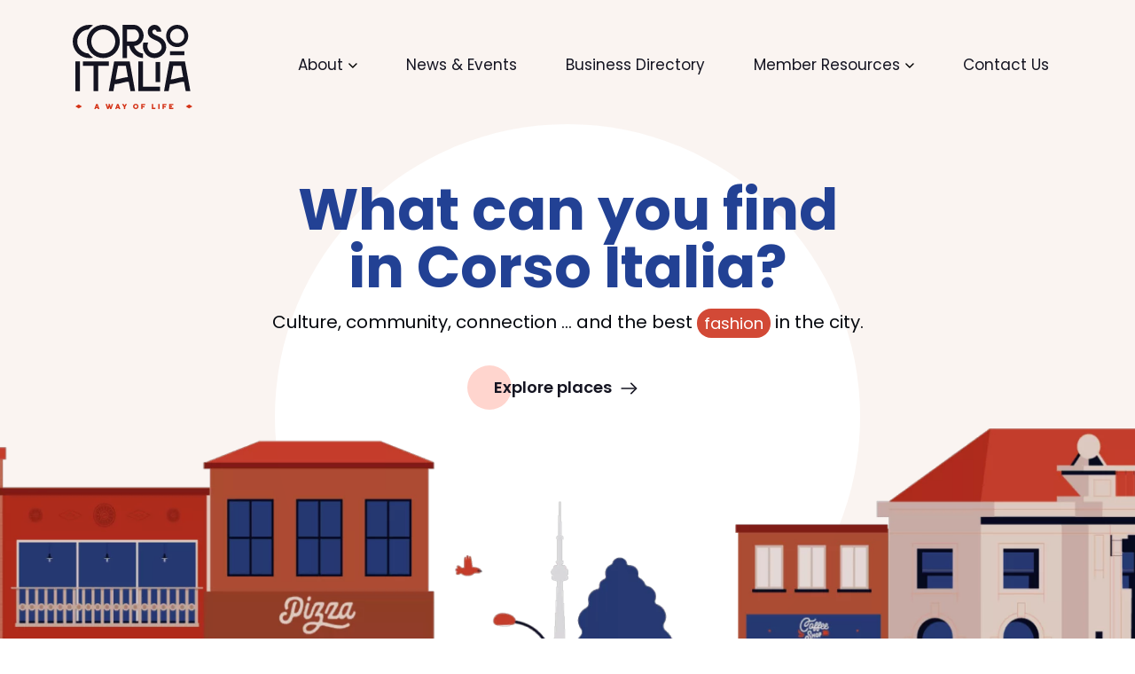

--- FILE ---
content_type: text/css
request_url: http://www.torontocorsoitalia.com/assets/libs/magnific-popup/css/magnific-popup.css
body_size: 2087
content:
.mfp-bg {
   top: 0;
   left: 0;
   width: 100%;
   height: 100%;
   z-index: 1042;
   overflow: hidden;
   position: fixed;
   background: #0b0b0b;
   opacity: .8;
   filter: alpha(opacity=80)
}

.mfp-wrap {
   top: 0;
   left: 0;
   width: 100%;
   height: 100%;
   z-index: 1043;
   position: fixed;
   outline: 0!important;
   -webkit-backface-visibility: hidden
}

.mfp-container {
   text-align: center;
   position: absolute;
   width: 100%;
   height: 100%;
   left: 0;
   top: 0;
   padding: 0 8px;
   -webkit-box-sizing: border-box;
   -moz-box-sizing: border-box;
   box-sizing: border-box
}

.mfp-container:before {
   content: '';
   display: inline-block;
   height: 100%;
   vertical-align: middle
}

.mfp-align-top .mfp-container:before {
   display: none
}

.mfp-content {
   position: relative;
   display: inline-block;
   vertical-align: middle;
   margin: 0 auto;
   text-align: left;
   z-index: 1045
}

.mfp-ajax-holder .mfp-content,.mfp-inline-holder .mfp-content {
   width: 100%;
   cursor: auto
}

.mfp-ajax-cur {
   cursor: progress
}

.mfp-zoom-out-cur,.mfp-zoom-out-cur .mfp-image-holder .mfp-close {
   cursor: -moz-zoom-out;
   cursor: -webkit-zoom-out;
   cursor: zoom-out
}

.mfp-zoom {
   cursor: pointer;
   cursor: -webkit-zoom-in;
   cursor: -moz-zoom-in;
   cursor: zoom-in
}

.mfp-auto-cursor .mfp-content {
   cursor: auto
}

.mfp-arrow,.mfp-close,.mfp-counter,.mfp-preloader {
   -webkit-user-select: none;
   -moz-user-select: none;
   user-select: none
}

.mfp-loading.mfp-figure {
   display: none
}

.mfp-hide {
   display: none!important
}

.mfp-preloader {
   color: #CCC;
   position: absolute;
   top: 50%;
   width: auto;
   text-align: center;
   margin-top: -.8em;
   left: 8px;
   right: 8px;
   z-index: 1044
}

.mfp-preloader a {
   color: #CCC
}

.mfp-preloader a:hover {
   color: #FFF
}

.mfp-s-error .mfp-content,.mfp-s-ready .mfp-preloader {
   display: none
}

button.mfp-arrow,button.mfp-close {
   overflow: visible;
   cursor: pointer;
   background: 0 0;
   border: 0;
   -webkit-appearance: none;
   display: block;
   outline: 0;
   padding: 0;
   z-index: 1046;
   -webkit-box-shadow: none;
   box-shadow: none
}

button::-moz-focus-inner {
   padding: 0;
   border: 0
}

.mfp-close {
   width: 44px;
   height: 44px;
   line-height: 44px;
   position: absolute;
   right: 0;
   top: 0;
   text-decoration: none;
   text-align: center;
   opacity: .65;
   filter: alpha(opacity=65);
   padding: 0 0 18px 10px;
   color: #FFF;
   font-style: normal;
   font-size: 28px;
   font-family: Arial,Baskerville,monospace
}

.mfp-close:focus,.mfp-close:hover {
   opacity: 1;
   filter: alpha(opacity=100)
}

.mfp-close:active {
   top: 1px
}

.mfp-close-btn-in .mfp-close {
   color: #fff;
}

.mfp-iframe-holder .mfp-close,.mfp-image-holder .mfp-close {
   color: #FFF;
   right: -6px;
   text-align: right;
   padding-right: 6px;
   width: 100%
}

.mfp-counter {
   position: absolute;
   top: 0;
   right: 0;
   color: #CCC;
   font-size: 12px;
   line-height: 18px;
   white-space: nowrap
}

.mfp-arrow {
   position: absolute;
   opacity: .65;
   filter: alpha(opacity=65);
   margin: -55px 0 0;
   top: 50%;
   padding: 0;
   width: 90px;
   height: 110px;
   -webkit-tap-highlight-color: transparent
}

.mfp-arrow:active {
   margin-top: -54px
}

.mfp-arrow:focus,.mfp-arrow:hover {
   opacity: 1;
   filter: alpha(opacity=100)
}

.mfp-arrow .mfp-a,.mfp-arrow .mfp-b,.mfp-arrow:after,.mfp-arrow:before {
   content: '';
   display: block;
   width: 0;
   height: 0;
   position: absolute;
   left: 0;
   top: 0;
   margin-top: 35px;
   margin-left: 35px;
   border: inset transparent
}

.mfp-arrow .mfp-a,.mfp-arrow:after {
   border-top-width: 13px;
   border-bottom-width: 13px;
   top: 8px
}

.mfp-arrow .mfp-b,.mfp-arrow:before {
   border-top-width: 21px;
   border-bottom-width: 21px;
   opacity: .7
}

.mfp-arrow-left {
   left: 0
}

.mfp-arrow-left .mfp-a,.mfp-arrow-left:after {
   border-right: 17px solid #FFF;
   margin-left: 31px
}

.mfp-arrow-left .mfp-b,.mfp-arrow-left:before {
   margin-left: 25px;
   border-right: 27px solid #3F3F3F
}

.mfp-arrow-right {
   right: 0
}

.mfp-arrow-right .mfp-a,.mfp-arrow-right:after {
   border-left: 17px solid #FFF;
   margin-left: 39px
}

.mfp-arrow-right .mfp-b,.mfp-arrow-right:before {
   border-left: 27px solid #3F3F3F
}

.mfp-iframe-holder {
   padding-top: 40px;
   padding-bottom: 40px
}

.mfp-iframe-holder .mfp-content {
   line-height: 0;
   width: 100%;
   max-width: 900px
}

.mfp-iframe-holder .mfp-close {
   top: -40px
}

.mfp-iframe-scaler {
   width: 100%;
   height: 0;
   overflow: hidden;
   padding-top: 56.25%
}

.mfp-iframe-scaler iframe {
   position: absolute;
   display: block;
   top: 0;
   left: 0;
   width: 100%;
   height: 100%;
   box-shadow: 0 0 8px rgba(0,0,0,.6);
   background: #000
}

img.mfp-img {
   width: auto;
   max-width: 100%;
   height: auto;
   display: block;
   line-height: 0;
   -webkit-box-sizing: border-box;
   -moz-box-sizing: border-box;
   box-sizing: border-box;
   padding: 40px 0;
   margin: 0 auto
}

.mfp-figure {
   line-height: 0
}

.mfp-figure:after {
   content: '';
   position: absolute;
   left: 0;
   top: 40px;
   bottom: 40px;
   display: block;
   right: 0;
   width: auto;
   height: auto;
   z-index: -1;
   box-shadow: 0 0 8px rgba(0,0,0,.6);
   background: #444
}

.mfp-figure small {
   color: #BDBDBD;
   display: block;
   font-size: 12px;
   line-height: 14px
}

.mfp-figure figure {
   margin: 0
}

.mfp-bottom-bar {
   margin-top: -36px;
   position: absolute;
   top: 100%;
   left: 0;
   width: 100%;
   cursor: auto
}

.mfp-title {
   text-align: left;
   line-height: 18px;
   color: #F3F3F3;
   word-wrap: break-word;
   padding-right: 36px
}

.mfp-image-holder .mfp-content {
   max-width: 100%
}

.mfp-gallery .mfp-image-holder .mfp-figure {
   cursor: pointer
}

@media screen and (max-width: 800px) and (orientation:landscape),screen and (max-height:300px) {
   .mfp-img-mobile .mfp-image-holder {
      padding-left:0;
      padding-right: 0
   }
   
   .mfp-img-mobile img.mfp-img {
      padding: 0
   }
   
   .mfp-img-mobile .mfp-figure:after {
      top: 0;
      bottom: 0
   }
   
   .mfp-img-mobile .mfp-figure small {
      display: inline;
      margin-left: 5px
   }
   
   .mfp-img-mobile .mfp-bottom-bar {
      background: rgba(0,0,0,.6);
      bottom: 0;
      margin: 0;
      top: auto;
      padding: 3px 5px;
      position: fixed;
      -webkit-box-sizing: border-box;
      -moz-box-sizing: border-box;
      box-sizing: border-box
   }
   
   .mfp-img-mobile .mfp-bottom-bar:empty {
      padding: 0
   }
   
   .mfp-img-mobile .mfp-counter {
      right: 5px;
      top: 3px
   }
   
   .mfp-img-mobile .mfp-close {
      top: 0;
      right: 0;
      width: 35px;
      height: 35px;
      line-height: 35px;
      background: rgba(0,0,0,.6);
      position: fixed;
      text-align: center;
      padding: 0
   }
}

@media all and (max-width: 900px) {
   .mfp-arrow {
      -webkit-transform:scale(.75);
      transform: scale(.75)
   }
   
   .mfp-arrow-left {
      -webkit-transform-origin: 0;
      transform-origin: 0
   }
   
   .mfp-arrow-right {
      -webkit-transform-origin: 100%;
      transform-origin: 100%
   }
   
   .mfp-container {
      padding-left: 6px;
      padding-right: 6px
   }
}

.mfp-ie7 .mfp-img {
   padding: 0
}

.mfp-ie7 .mfp-bottom-bar {
   width: 600px;
   left: 50%;
   margin-left: -300px;
   margin-top: 5px;
   padding-bottom: 5px
}

.mfp-ie7 .mfp-container {
   padding: 0
}

.mfp-ie7 .mfp-content {
   padding-top: 44px
}

.mfp-ie7 .mfp-close {
   top: 0;
   right: 0;
   padding-top: 0
}
.mfp-with-zoom .mfp-container,
.mfp-with-zoom.mfp-bg {
   opacity: 0;
   -webkit-backface-visibility: hidden;
   /* ideally, transition speed should match zoom duration */
   -webkit-transition: all 0.3s ease-out;
   -moz-transition: all 0.3s ease-out;
   -o-transition: all 0.3s ease-out;
   transition: all 0.3s ease-out;
}

.mfp-with-zoom.mfp-ready .mfp-container {
   opacity: 1;
}
.mfp-with-zoom.mfp-ready.mfp-bg {
   opacity: 0.8;
}

.mfp-with-zoom.mfp-removing .mfp-container,
.mfp-with-zoom.mfp-removing.mfp-bg {
   opacity: 0;
}

.mfp-move-horizontal {
   /* start state */
   /* animate in */
   /* animate out */
}
.mfp-move-horizontal .mfp-with-anim {
   opacity: 0;
   transition: all 0.3s;
   transform: translateX(-50px);
}
.mfp-move-horizontal.mfp-bg {
   opacity: 0;
   transition: all 0.3s;
}
.mfp-move-horizontal.mfp-ready .mfp-with-anim {
   opacity: 1;
   transform: translateX(0);
}
.mfp-move-horizontal.mfp-ready.mfp-bg {
   opacity: 0.8;
}
.mfp-move-horizontal.mfp-removing .mfp-with-anim {
   transform: translateX(50px);
   opacity: 0;
}
.mfp-move-horizontal.mfp-removing.mfp-bg {
   opacity: 0;
}

--- FILE ---
content_type: text/css
request_url: http://www.torontocorsoitalia.com/assets/css/style.css?v=20240115-2
body_size: 8544
content:
body {
  font-family: 'Poppins', sans-serif;
  font-weight: 300;
  font-size: 18px;
  color: #05080E;
  width: 100%;
  background: #fff;
  overflow-x: hidden;
  line-height: 1.6;
  min-height: 110vh; }

html {
  scroll-behavior: auto !important; }

.main-wrapper {
  width: 100%;
  max-width: 1920px;
  margin: 0 auto;
  overflow: hidden; }

.z-index-5 {
  z-index: 5; }

h2 {
  color: #224194; }

main.main-content {
  width: 100%;
  max-width: 1920px;
  margin: 0 auto;
  z-index: 2;
  position: relative; }

admin-bar {
  z-index: 9999; }

html.adminbar-on header.main-header {
  top: 49px; }
html.adminbar-on main.main-content {
  padding-top: 49px; }

body .adminbar.adminbar--sticky {
  position: fixed; }

.mw-xl {
  max-width: 1000px; }

.mw-lg {
  max-width: 760px; }

.mw-md {
  max-width: 560px; }

.mw-sm {
  max-width: 360px; }

.line-decor {
  background: #224194;
  width: 3px;
  height: 100%;
  position: absolute;
  left: 0;
  top: 0; }

.text-light {
  color: #F9EEE3 !important; }

.fw-light * {
  font-weight: 300; }

.button-menu {
  vertical-align: middle;
  transition: all ease 0.3s;
  background: transparent;
  position: absolute;
  display: inline-block;
  top: 25px;
  right: 15px;
  height: 30px;
  width: 30px;
  padding-top: 7px;
  text-align: right;
  max-width: 100%; }
  .button-menu .hamburger {
    display: inline-block;
    width: 20px;
    height: 18px;
    position: relative;
    margin: 0px auto;
    -webkit-transform: rotate(0deg);
    -moz-transform: rotate(0deg);
    -o-transform: rotate(0deg);
    transform: rotate(0deg);
    -webkit-transition: .5s ease-in-out;
    -moz-transition: .5s ease-in-out;
    -o-transition: .5s ease-in-out;
    transition: .5s ease-in-out;
    cursor: pointer; }
    .button-menu .hamburger span {
      display: block;
      position: absolute;
      height: 3px;
      width: 100%;
      background: #141421;
      opacity: 1;
      left: 0;
      -webkit-transform: rotate(0deg);
      -moz-transform: rotate(0deg);
      -o-transform: rotate(0deg);
      transform: rotate(0deg);
      -webkit-transition: .25s ease-in-out;
      -moz-transition: .25s ease-in-out;
      -o-transition: .25s ease-in-out;
      transition: .25s ease-in-out; }
      .button-menu .hamburger span:nth-child(1) {
        top: 0px; }
      .button-menu .hamburger span:nth-child(2) {
        top: 7px; }
      .button-menu .hamburger span:nth-child(3) {
        top: 15px; }

nav.popup-menu {
  position: fixed;
  min-height: auto;
  padding-bottom: 100px;
  height: 100%;
  width: 100%;
  z-index: 80;
  overflow-y: auto;
  max-width: 280px;
  top: 0;
  right: -300px;
  display: none;
  visibility: hidden;
  opacity: 0;
  background: #fff;
  transform: translateX(280px);
  -webkit-transform: translateX(280px); }
  nav.popup-menu .menu-header {
    padding: 24px;
    height: 100px;
    border-bottom: 1px solid #ddd; }
  nav.popup-menu ul.menu {
    margin: 0;
    padding: 0; }
    nav.popup-menu ul.menu li {
      display: block;
      margin: 0;
      padding: 0; }
      nav.popup-menu ul.menu li a {
        display: block;
        padding: 14px 20px;
        border-bottom: none;
        font-size: 18px;
        font-weight: 700;
        color: #141421;
        border-bottom: 1px solid #ddd;
        text-decoration: none; }
        nav.popup-menu ul.menu li a sup {
          position: relative;
          top: 0;
          padding-top: 5px; }
        nav.popup-menu ul.menu li a:hover {
          background: #FAF4F1; }

body.menu-open .button-menu .hamburger span {
  background: #fff; }
body.menu-open .button-menu .hamburger span:nth-child(1) {
  top: 7px;
  -webkit-transform: rotate(135deg);
  -moz-transform: rotate(135deg);
  -o-transform: rotate(135deg);
  transform: rotate(135deg); }
body.menu-open .button-menu .hamburger span:nth-child(2) {
  opacity: 0;
  left: -60px; }
body.menu-open .button-menu .hamburger span:nth-child(3) {
  top: 7px;
  -webkit-transform: rotate(-135deg);
  -moz-transform: rotate(-135deg);
  -o-transform: rotate(-135deg);
  transform: rotate(-135deg); }

h1, .h1 {
  font-size: 60px;
  font-weight: 700;
  color: #224194;
  line-height: 1; }
  h1 big, .h1 big {
    font-size: 80px;
    font-weight: 700; }

h2, .h2 {
  font-size: 48px;
  font-weight: 700;
  line-height: 1.2; }

h3, .h3 {
  font-size: 30px;
  font-weight: 700;
  line-height: 1.2; }
  h3 strong, .h3 strong {
    font-weight: 700; }

h4, .h4 {
  font-size: 22px;
  font-weight: 600;
  line-height: 1.3; }

h5, .h5 {
  font-size: 16px;
  font-weight: 700;
  line-height: 1.4; }

h6, .h6 {
  font-size: 18px;
  line-height: 1.4;
  font-weight: 500; }

p a {
  text-decoration: underline; }

.text-white p a {
  color: #00C3FF; }

.py-100 {
  padding-top: 120px;
  padding-bottom: 120px; }

.pt-100 {
  padding-top: 120px; }

.pb-100 {
  padding-bottom: 120px; }

.mb-n100 {
  margin-bottom: -120px; }

.mt-n100 {
  margin-top: -120px; }

.mt-100 {
  margin-top: 120px; }

.mb-100 {
  margin-bottom: 120px; }

.my-100 {
  margin: 120px 0; }

strong {
  font-weight: 700; }

a {
  text-decoration: none;
  color: #D24936;
  text-decoration-skip-ink: none; }
  a:hover {
    text-decoration: none;
    color: #224194; }

ol, ul {
  padding-left: 23px;
  line-height: 1.5; }

figcaption {
  font-size: 12px;
  padding: 5px 0;
  font-style: italic;
  font-weight: 300;
  text-align: left;
  color: #444; }

pre {
  background: yellow; }

hr {
  border-color: #ddd; }

p {
  margin-bottom: 0.5rem; }

blockquote {
  margin: 20px 0;
  padding-left: 20px;
  font-size: 18px;
  font-style: italic;
  border-left: 2px solid #D24936; }
  blockquote p:last-of-type {
    margin-bottom: 0; }

article img {
  display: block;
  max-width: 100%; }
article table {
  font-size: 16px; }
article h1 {
  margin: 10px 0;
  line-height: 1.2;
  font-size: 40px;
  font-weight: 600; }
  article h1 em {
    font-weight: 600 !important; }
  article h1 span {
    font-weight: 600 !important; }
article h2 {
  margin: 10px 0px;
  font-size: 40px;
  font-weight: 600; }
  article h2 em {
    font-weight: 600 !important; }
  article h2 span {
    font-weight: 600 !important; }
  article h2 strong {
    font-weight: 600; }
article h3 {
  margin: 10px 0;
  font-size: 25px;
  font-weight: 600;
  line-height: 1.5;
  color: #224194; }
  article h3 strong {
    font-weight: 600; }
article p {
  margin-bottom: 10px; }
article figure video {
  width: 100%;
  height: 540px; }
article strong {
  font-weight: 600; }
article img {
  max-width: 100%;
  height: auto;
  border-radius: 6px; }
article a {
  color: #D24936;
  text-decoration: underline; }
article p.p1 br {
  display: none; }
article div {
  margin-bottom: 20px;
  margin-top: 20px; }

.modal-content {
  background: transparent;
  box-shadow: 0 0 30px rgba(255, 255, 255, 0.5); }
  .modal-content .btn-close {
    opacity: 1;
    right: 17px;
    top: 28px;
    position: absolute;
    font-size: 6px;
    background: url('data:image/svg+xml,<svg xmlns="http://www.w3.org/2000/svg" viewBox="0 0 16 16" fill="%23fff"><path d="M.293.293a1 1 0 0 1 1.414 0L8 6.586 14.293.293a1 1 0 1 1 1.414 1.414L9.414 8l6.293 6.293a1 1 0 0 1-1.414 1.414L8 9.414l-6.293 6.293a1 1 0 0 1-1.414-1.414L6.586 8 .293 1.707a1 1 0 0 1 0-1.414z"/></svg>'); }

.modal-header {
  display: block;
  border: none; }

.modal-body {
  padding: 0;
  background: #fff; }

.list-style-custom .list-unstyled {
  padding-left: 0; }
  .list-style-custom .list-unstyled li {
    padding-left: 0;
    margin-bottom: 0; }
    .list-style-custom .list-unstyled li div {
      margin: 0; }
  .list-style-custom .list-unstyled li:before {
    content: none; }
.list-style-custom ol {
  padding-left: 16px; }
.list-style-custom ul {
  padding: 0;
  list-style: none; }
  .list-style-custom ul ul {
    margin-top: 10px; }
  .list-style-custom ul li {
    list-style: none;
    position: relative;
    padding-left: 16px;
    margin-bottom: 5px; }
    .list-style-custom ul li a {
      color: #D24936;
      transition: all ease 0.3s;
      text-decoration: underline; }
      .list-style-custom ul li a:hover {
        text-decoration: none; }
    .list-style-custom ul li:before {
      position: absolute;
      left: 0;
      top: 9px;
      content: "";
      height: 5px;
      width: 5px;
      border-radius: 50%;
      background: #D24936;
      display: block; }

.hidden {
  display: none; }

.theme-color {
  color: #141421 !important; }

.theme-color-main {
  color: #224194 !important; }

.theme-color-sec {
  color: #D24936 !important; }

.theme-color-third {
  color: #4F46E5 !important; }

.social-links {
  position: relative; }
  .social-links a {
    color: #141421;
    margin-right: 15px;
    display: inline-block;
    line-height: 30px;
    text-align: center;
    transition: all ease 0.5s; }
    .social-links a svg {
      display: inline-block; }

.description {
  font-weight: 400;
  font-size: 24px;
  line-height: 1.5; }

.info {
  font-size: 16px;
  line-height: 1.6; }

.tiny {
  font-size: 14px;
  line-height: 1.2; }

.preview {
  font-size: 20px;
  line-height: 1.6; }

.skip-button {
  position: absolute;
  top: -1000em; }
  .skip-button:focus {
    left: 6px;
    top: 7px;
    height: auto;
    width: auto;
    display: block;
    font-size: 14px;
    font-weight: 700;
    padding: 15px 23px 14px;
    background: #f1f1f1;
    color: #0073aa;
    z-index: 100000;
    line-height: normal;
    text-decoration: none;
    box-shadow: 0 0 2px 2px rgba(0, 0, 0, 0.6); }
  .skip-button:hover {
    font-weight: 800; }

.button-link {
  text-decoration: underline;
  background: transparent;
  border: none;
  color: #141421;
  font-weight: 500;
  font-size: 20px;
  display: inline-block; }
  .button-link:hover {
    color: #D24936 !important; }
    .button-link:hover svg path {
      stroke: #224194; }

.button-custom-box {
  display: inline-block;
  text-decoration: none;
  border-radius: 10px;
  min-width: 150px;
  text-align: center;
  font-size: 20px;
  padding: 20px 40px 20px;
  vertical-align: top;
  position: relative;
  overflow: hidden;
  border: none;
  line-height: 1.2;
  background: transparent;
  font-weight: 600;
  transition: all .2s ease;
  color: #fff; }
  .button-custom-box.button-md {
    font-size: 16px;
    padding: 16px 40px 16px; }
  .button-custom-box.button-custom-main {
    color: #fff;
    background: #224194; }
    .button-custom-box.button-custom-main:hover {
      opacity: 0.9; }
  .button-custom-box.button-custom-white {
    color: #141421;
    background: #fff;
    box-shadow: inset 0 0 0 1px #E6E6E6; }
    .button-custom-box.button-custom-white:hover {
      opacity: 0.9; }
  .button-custom-box.button-custom-sec {
    color: #fff;
    background: #D24936; }
    .button-custom-box.button-custom-sec:hover {
      opacity: 0.9; }

.button-custom {
  display: inline-block;
  text-decoration: none;
  border-radius: 10px;
  min-width: 150px;
  text-align: center;
  font-size: 20px;
  padding: 18px 40px 24px;
  vertical-align: top;
  position: relative;
  overflow: hidden;
  border: none;
  line-height: 1.2;
  background: transparent;
  font-weight: 600;
  transition: all .2s ease;
  color: #141421; }
  .button-custom svg {
    position: relative;
    font-weight: 400;
    top: 0;
    margin-left: 10px;
    fill: none;
    stroke: #141421;
    stroke-width: 1px;
    transform: translateX(-5px);
    transition: all 0.3s ease; }
  .button-custom:before {
    content: "";
    position: absolute;
    top: 0;
    left: 0;
    display: block;
    border-radius: 30px;
    width: 60px;
    height: 60px;
    transition: all 0.3s ease; }
  .button-custom:disabled {
    pointer-events: none;
    background: grey !important;
    color: #fff !important; }
  .button-custom:hover {
    color: #141421; }
    .button-custom:hover:before {
      width: 100%; }
    .button-custom:hover svg {
      transform: translateX(0); }
  .button-custom:active {
    transform: scale(0.96); }
  .button-custom .button-text {
    position: relative; }
  .button-custom.button-custom-main:before {
    background: #FFD5CE; }
  .button-custom.button-custom-main:hover:before {
    background: #FFA295; }
  .button-custom.button-custom-secondary:before {
    background: #CFD9F6; }
  .button-custom.button-custom-secondary:hover:before {
    background: #A5BDFA; }

@-webkit-keyframes rainbow-border {
  to {
    transform: rotate(360deg);
    -webkit-transform: rotate(360deg); } }
@keyframes rainbow-border {
  to {
    transform: rotate(360deg);
    -webkit-transform: rotate(360deg); } }
.button-holder {
  position: relative;
  z-index: 1; }
  .button-holder .button-custom {
    margin-right: 20px; }
    .button-holder .button-custom:last-child {
      margin-right: 0 !important; }

.slick-dots {
  bottom: -30px;
  max-width: calc(100% - 30px);
  margin: 0 auto;
  left: 0;
  right: 0;
  border-radius: 36px;
  height: 10px;
  display: flex;
  justify-content: space-evenly;
  background: #f5f5f5; }
  .slick-dots li {
    margin: 0;
    padding: 0;
    display: flex;
    width: 100%;
    vertical-align: top;
    color: #fff;
    height: 10px; }
    .slick-dots li button {
      text-indent: -9999999px;
      color: transparent;
      font-size: 14px;
      border-radius: 25px;
      padding: 0;
      width: 100%;
      margin: 0;
      height: 10px;
      border: none;
      background-color: transparent; }
      .slick-dots li button:before {
        content: none; }
    .slick-dots li.slick-active {
      color: #000; }
      .slick-dots li.slick-active button {
        background-color: #A5BDFA; }

.slider {
  height: 0;
  overflow: hidden; }
  .slider.initialized {
    height: auto;
    overflow: visible; }

/* Components */
.scroll-top {
  bottom: 40px;
  opacity: 0;
  visibility: hidden;
  pointer-events: none;
  position: fixed;
  right: 15px;
  height: 50px;
  padding: 0 !important;
  width: 50px;
  min-width: 50px !important;
  line-height: 50px;
  text-align: center;
  transform: translateY(100px);
  border-radius: 50px;
  -webkit-transform: translateY(100px);
  transition: all .3s ease;
  z-index: 100;
  background: #253A7A;
  box-shadow: 0 0 10px rgba(255, 255, 255, 0.5); }
  .scroll-top:hover {
    background: #D24936; }
  .scroll-top.active {
    opacity: 1;
    visibility: visible;
    pointer-events: all;
    transform: translateY(0); }

.alert {
  font-size: 12px;
  font-weight: 100;
  padding: 0;
  border: none;
  letter-spacing: 2px; }

.alert-danger {
  color: #FFC107;
  background: transparent; }

.bg-white {
  background: #ffffff !important; }

.bg-grey {
  background: #f9f9f9 !important; }

.bg-dark {
  background: #253A7A !important; }

.bg-secondary {
  background: #D24936 !important; }

.bg-light {
  background-color: #FAF4F1 !important; }
  .bg-light .table-hover > tbody > tr:hover > * {
    --bs-table-accent-bg: #fff !important;
    color: #141421; }

.table-hover > tbody > tr:hover > * {
  color: #141421; }

.page-link {
  color: #141421;
  margin-right: 10px;
  background: transparent;
  display: inline-block;
  min-width: 40px;
  text-align: center;
  border-color: transparent;
  background: #FAF4F1;
  border-radius: 5px;
  line-height: 30px;
  font-weight: 500; }
  .page-link.page-link-btn {
    background: #D24936; }
    .page-link.page-link-btn:hover {
      color: #fff;
      box-shadow: 0 0 5px rgba(0, 0, 0, 0.15);
      background: #D24936; }
  .page-link:hover {
    color: #141421;
    box-shadow: 0 0 5px rgba(0, 0, 0, 0.15);
    background: transparent; }
  .page-link.current {
    color: #fff;
    border-color: #224194;
    background: #224194; }

.page-item:first-child .page-link {
  border-radius: 3px; }

.page-item:last-child .page-link {
  border-radius: 3px; }

.row-eq-height > [class^=col] {
  display: flex;
  flex-direction: column; }
  .row-eq-height > [class^=col] > [class^=col]:last-of-type div {
    margin: 10px; }
    .row-eq-height > [class^=col] > [class^=col]:last-of-type div:first-of-type {
      margin-top: 0; }
    .row-eq-height > [class^=col] > [class^=col]:last-of-type div:last-of-type {
      margin-bottom: 0; }

header.main-header {
  position: absolute;
  padding: 28px 0;
  width: 100%;
  left: 0;
  right: 0;
  margin: 0 auto;
  z-index: 999;
  transition: all ease 0.5s;
  max-width: 1920px; }
  header.main-header.sticky {
    position: fixed;
    background: #FAF4F1;
    padding: 5px 0;
    box-shadow: 5px 5px 15px rgba(255, 255, 255, 0.25);
    animation: slide-up 1s; }
    header.main-header.sticky .logo svg {
      width: 100px; }
  header.main-header .logo {
    max-width: 195px; }

section iframe {
  max-width: 100%; }

nav.menu.main-menu {
  margin-top: 15px; }
  nav.menu.main-menu > ul > li {
    display: inline-block;
    vertical-align: top;
    margin: 0 0 0 40px; }
    nav.menu.main-menu > ul > li > a {
      font-weight: 500;
      text-decoration: none;
      text-align: left;
      font-size: 18px;
      display: inline-block;
      line-height: 1.2;
      padding: 20px 0px;
      position: relative;
      color: #141421;
      transition: all ease 0.2s; }
      nav.menu.main-menu > ul > li > a.active:before {
        content: "";
        height: 2px;
        width: 100%;
        position: absolute;
        bottom: 10px;
        left: 0;
        background: #D24936; }
      nav.menu.main-menu > ul > li > a:hover {
        color: #D24936; }
    nav.menu.main-menu > ul > li.active > a {
      color: #D24936; }
      nav.menu.main-menu > ul > li.active > a > span {
        color: #D24936; }
      nav.menu.main-menu > ul > li.active > a:before {
        content: "";
        position: absolute;
        bottom: -1px;
        left: 0;
        height: 3px;
        width: 100%;
        background: #D24936; }
    nav.menu.main-menu > ul > li.has-children {
      position: relative; }
      nav.menu.main-menu > ul > li.has-children:hover > a {
        opacity: 1; }
      nav.menu.main-menu > ul > li.has-children:hover > ul {
        visibility: visible;
        pointer-events: all;
        opacity: 1;
        z-index: 1;
        transform: translateY(0%);
        -webkit-transform: translateY(0%);
        transition-delay: 0s, 0s, 0.3s; }
        nav.menu.main-menu > ul > li.has-children:hover > ul:after {
          width: 100%; }
        nav.menu.main-menu > ul > li.has-children:hover > ul li {
          opacity: 1;
          transform: translateX(0);
          -webkit-transform: translateX(0); }
          nav.menu.main-menu > ul > li.has-children:hover > ul li:nth-child(2) {
            transition-delay: 0.1s; }
          nav.menu.main-menu > ul > li.has-children:hover > ul li:nth-child(3) {
            transition-delay: 0.15s; }
          nav.menu.main-menu > ul > li.has-children:hover > ul li:nth-child(4) {
            transition-delay: 0.2s; }
          nav.menu.main-menu > ul > li.has-children:hover > ul li:nth-child(5) {
            transition-delay: 0.25s; }
          nav.menu.main-menu > ul > li.has-children:hover > ul li:nth-child(6) {
            transition-delay: 0.3s; }
          nav.menu.main-menu > ul > li.has-children:hover > ul li:nth-child(7) {
            transition-delay: 0.35s; }
      nav.menu.main-menu > ul > li.has-children > ul {
        margin: 0 auto;
        text-align: left;
        list-style: none;
        position: absolute;
        left: 0;
        top: 99%;
        z-index: 10;
        border: none;
        visibility: hidden;
        pointer-events: none;
        opacity: 0;
        min-width: 240px;
        transition: all ease 0.5s; }
        nav.menu.main-menu > ul > li.has-children > ul li {
          opacity: 0;
          transition: all ease 0.5s;
          transform: translateX(150px); }
          nav.menu.main-menu > ul > li.has-children > ul li.fw-bold a {
            font-weight: 700; }
          nav.menu.main-menu > ul > li.has-children > ul li a {
            border-radius: 30px;
            color: #141421;
            text-decoration: none;
            background: #fff;
            box-shadow: 5px 5px 10px rgba(0, 0, 0, 0.05);
            display: block;
            padding: 12px 25px;
            transition: all ease 0.5s;
            font-weight: 500;
            font-size: 16px; }
            nav.menu.main-menu > ul > li.has-children > ul li a.current {
              color: #224194; }
            nav.menu.main-menu > ul > li.has-children > ul li a:hover {
              color: #141421;
              background: #FFD5CE;
              transform: translateX(5px);
              -webkit-transform: translateX(5px); }
  nav.menu.main-menu > ul > li.has-children > a:after {
    content: "";
    display: inline-block;
    margin-left: 6px;
    vertical-align: middle;
    width: 10px;
    height: 6px;
    background-image: url('data:image/svg+xml,<svg xmlns="http://www.w3.org/2000/svg" width="10" height="6" viewBox="0 0 10 6" fill="none"><path d="M0.919922 0.999999L4.91992 5L8.91992 1" stroke="black" stroke-width="1.5" stroke-linecap="round" stroke-linejoin="round"/></svg>');
    background-size: cover; }
  nav.menu.main-menu > ul > li.has-children:hover > a {
    color: #D24936; }
    nav.menu.main-menu > ul > li.has-children:hover > a:after {
      background-image: url('data:image/svg+xml,<svg xmlns="http://www.w3.org/2000/svg" width="10" height="6" viewBox="0 0 10 6" fill="none"><path d="M8.91992 5L4.91992 1L0.919922 5" stroke="%23D24936" stroke-width="1.5" stroke-linecap="round" stroke-linejoin="round"/></svg>'); }
nav.menu.footer-menu li {
  margin-bottom: 10px; }
  nav.menu.footer-menu li a {
    color: #fff;
    font-size: 16px;
    font-weight: 300;
    text-decoration: underline;
    transition: all ease 0.5s; }
    nav.menu.footer-menu li a:hover {
      color: #fff;
      opacity: 0.7; }
nav.menu ul {
  list-style: none;
  margin: 0;
  padding: 0; }
  nav.menu ul li {
    list-style: none; }
    nav.menu ul li.active a {
      color: #224194; }
    nav.menu ul li a {
      color: #141421;
      text-decoration: underline; }
      nav.menu ul li a:hover {
        color: #224194; }

.form-radio {
  position: relative;
  margin-right: 30px;
  cursor: pointer;
  line-height: 28px;
  font-weight: 400;
  padding-left: 40px; }
  .form-radio input {
    opacity: 0;
    width: 100%;
    height: 100%;
    z-index: 3;
    cursor: pointer;
    position: absolute; }
    .form-radio input:checked ~ .checkmark:before {
      border-color: #224194;
      background-image: linear-gradient(46deg, #224194 0%, #D24936 100%);
      background-image: -webkit-linear-gradient(46deg, #224194 0%, #D24936 100%); }
    .form-radio input:checked ~ .checkmark:after {
      opacity: 1; }
  .form-radio .checkmark {
    position: absolute;
    left: 0; }
    .form-radio .checkmark:before {
      content: '';
      display: block;
      position: absolute;
      top: 0;
      left: 0;
      width: 30px;
      height: 30px;
      border-radius: 50%;
      margin-right: 10px;
      background: transparent;
      border: 1px solid #141421; }
    .form-radio .checkmark:after {
      content: '';
      opacity: 0;
      border-radius: 50%;
      width: 16px;
      height: 16px;
      position: absolute;
      background: #071844;
      left: 7px;
      margin: 0 auto;
      top: 7px;
      font-size: 18px; }

.form-checkbox {
  display: inline-block;
  padding: 0px 0 0px 40px;
  margin-right: 30px;
  position: relative;
  cursor: pointer;
  line-height: 24px;
  font-weight: 400;
  -webkit-user-select: none;
  -moz-user-select: none;
  -ms-user-select: none;
  user-select: none; }
  .form-checkbox:last-child {
    margin-right: 0; }
  .form-checkbox .checkmark {
    position: absolute;
    top: -2px;
    left: 0;
    height: 30px;
    width: 30px;
    border-radius: 5px;
    background-color: transparent;
    border: 1px solid #141421; }
    .form-checkbox .checkmark:after {
      content: "";
      position: absolute;
      display: block;
      visibility: hidden;
      top: 5px;
      left: 10px;
      width: 8px;
      height: 14px;
      opacity: 0;
      border-bottom: 2px solid #fff;
      border-right: 2px solid #fff;
      transform: scale(0) rotate(45deg);
      -webkit-transform: scale(0) rotate(45deg); }
  .form-checkbox label {
    cursor: pointer; }
  .form-checkbox input[type=checkbox] {
    height: 30px;
    width: 30px;
    opacity: 0;
    z-index: 2;
    left: 0;
    top: 0;
    margin: 0;
    position: absolute;
    cursor: pointer; }
    .form-checkbox input[type=checkbox]:checked ~ .checkmark {
      background-color: #224194;
      border-color: #224194; }
      .form-checkbox input[type=checkbox]:checked ~ .checkmark:before {
        opacity: 1; }
      .form-checkbox input[type=checkbox]:checked ~ .checkmark:after {
        visibility: visible;
        opacity: 1;
        -webkit-transform: scale(1) rotate(45deg);
        -ms-transform: scale(1) rotate(45deg);
        transform: scale(1) rotate(45deg); }

img.object-fit {
  width: 100%;
  height: 100%;
  object-fit: cover;
  object-position: center; }

.image {
  position: absolute;
  height: 100%;
  width: 100%;
  background-size: cover;
  background-repeat: no-repeat;
  background-position: center;
  left: 0;
  right: 0;
  top: 0;
  overflow: hidden;
  margin: 0 auto; }

.form {
  position: relative;
  z-index: 2; }
  .form.form-contact {
    border-radius: 15px;
    background: #FFF;
    padding: 50px;
    box-shadow: 0px 5px 25px 0px rgba(0, 0, 0, 0.1); }
  .form.form-newsletter .form-field {
    position: relative; }
  .form.form-newsletter .button-submit {
    height: 60px;
    padding: 15px 35px;
    border: none;
    background: #D24936;
    color: #fff;
    position: relative;
    line-height: 1;
    font-size: 18px;
    top: 0;
    right: 0;
    border-radius: 10px; }
  .form.form-newsletter .form-control {
    height: 60px;
    background: #FAF4F1;
    border-color: #FAF4F1;
    border-radius: 10px;
    font-size: 16px; }
    .form.form-newsletter .form-control::placeholder {
      color: #141421;
      font-weight: 300; }
  .form label.error {
    font-size: 12px;
    font-weight: 100;
    position: absolute;
    color: #FFC107;
    letter-spacing: 2px; }
  .form hr {
    border-top: 1px solid #234A58; }
  .form .button-search {
    position: absolute;
    background: transparent;
    border: none;
    box-shadow: none;
    top: 0;
    right: 0;
    padding: 15px; }
    .form .button-search:hover svg path {
      fill: #224194; }
  .form .form-field {
    margin-bottom: 20px;
    position: relative; }
  .form input[type='file'].form-control {
    line-height: 48px;
    padding-left: 12px; }

.form-label {
  margin-bottom: 5px;
  font-size: 19px;
  font-weight: 600; }

.form-control {
  color: #141421;
  position: relative;
  background-color: #E6E6E6;
  border-color: #E6E6E6;
  border-radius: 10px;
  padding-left: 15px;
  height: 60px; }
  .form-control::placeholder {
    color: #141421;
    font-weight: 300; }
  .form-control.error {
    font-weight: 300; }
  .form-control:focus {
    outline: none;
    box-shadow: none; }

textarea.form-control {
  height: 130px; }

.slick-arrow {
  z-index: 99;
  height: 40px;
  width: 40px;
  border-radius: 50px;
  text-align: center; }
  .slick-arrow.slick-prev {
    background: #224194; }
  .slick-arrow.slick-next {
    background: #D24936; }
  .slick-arrow:hover svg path {
    stroke: #fff; }
  .slick-arrow:before {
    content: none; }

.slider .slick-prev {
  top: -70px;
  right: 60px;
  left: inherit; }
  .slider .slick-prev svg {
    position: relative;
    left: -3px; }
.slider .slick-next {
  top: -70px;
  right: 10px; }
  .slider .slick-next svg {
    position: relative;
    right: -1px; }

nav.breadcrumb-nav {
  font-size: 16px;
  padding: 15px 0; }
  nav.breadcrumb-nav a {
    color: rgba(20, 20, 33, 0.5); }
    nav.breadcrumb-nav a:hover {
      color: #141421; }

section.banner-temp {
  height: 150px; }

section.banner-module {
  z-index: 8;
  min-height: 500px;
  position: relative;
  overflow: hidden; }
  section.banner-module .description {
    min-height: 40px; }
  section.banner-module.animate.banner-large .sun {
    box-shadow: 0 0 400px 0px rgba(247, 241, 240, 0), 0 0 1300px 1900px rgba(255, 213, 206, 0);
    transform: scale(1) translateY(0); }
  section.banner-module.animate.banner-large .image-front {
    filter: saturate(1) brightness(1); }
  section.banner-module.animate.banner-large .background-holder {
    background: rgba(0, 0, 0, 0); }
  section.banner-module.banner-entry {
    min-height: 520px; }
    section.banner-module.banner-entry .bubble-holder {
      position: absolute;
      height: 520px;
      top: 0;
      right: 0;
      margin: 0;
      min-width: 763px; }
      section.banner-module.banner-entry .bubble-holder .img-holder {
        z-index: 2;
        position: absolute;
        bottom: 0;
        right: 0; }
      section.banner-module.banner-entry .bubble-holder .shape {
        opacity: 0.9;
        left: -25%;
        top: 40%; }
      section.banner-module.banner-entry .bubble-holder .shape.shape-cover {
        left: -15%;
        top: 30%; }
    section.banner-module.banner-entry .content-holder {
      min-height: 520px;
      padding-top: 180px; }
    section.banner-module.banner-entry .description {
      font-size: 20px; }
    section.banner-module.banner-entry .txt-rotate {
      line-height: 1.8; }
  section.banner-module.banner-large {
    min-height: 1150px; }
    section.banner-module.banner-large .sun {
      height: 893px;
      width: 893px;
      border-radius: 50%;
      background: #fff;
      position: absolute;
      left: 0px;
      right: 0;
      bottom: 150px;
      margin: 0 auto;
      transform: scale(0.65) translateY(250px);
      box-shadow: 0 0 400px 0px #f7f1f0, 0 0 1900px 1900px #ffd5ce;
      transition: all ease 2s; }
    section.banner-module.banner-large .image {
      top: initial;
      position: absolute;
      height: 700px;
      bottom: 0;
      filter: brightness(0.5);
      transition: all ease 2s; }
    section.banner-module.banner-large .image-front {
      filter: saturate(0.5) brightness(0.5);
      z-index: 2; }
    section.banner-module.banner-large .image-bg {
      z-index: 1;
      filter: saturate(0.5) brightness(0.5); }
    section.banner-module.banner-large .content-holder {
      padding-top: 150px; }
    section.banner-module.banner-large .background-holder {
      transition: all ease 2s;
      background: rgba(0, 0, 0, 0.15); }
  section.banner-module.banner-medium {
    overflow: hidden;
    min-height: 400px; }
    section.banner-module.banner-medium .image {
      filter: brightness(0.5); }
    section.banner-module.banner-medium .background-holder {
      max-width: calc(100% - 30px);
      margin: 0 auto; }
    section.banner-module.banner-medium .content-holder {
      height: 530px;
      padding-top: 15px;
      padding-left: 100px; }
  section.banner-module .circle {
    text-align: center;
    position: relative;
    height: 500px;
    width: 500px;
    border-radius: 50%;
    padding: 80px 30px;
    background: #D24936; }
    section.banner-module .circle .circle-logo-start {
      position: absolute;
      left: -60px;
      top: 43%; }
    section.banner-module .circle .circle-logo-end {
      position: absolute;
      right: -200px;
      top: 43%; }
  section.banner-module .title {
    padding-top: 6px;
    padding-bottom: 6px; }
  section.banner-module .container {
    z-index: 2; }
  section.banner-module .background-holder {
    top: 0;
    left: 0;
    right: 0;
    height: 100%;
    width: 100%;
    z-index: 1;
    position: absolute; }

.button-clear {
  left: 0;
  top: -40px;
  margin: 0;
  background: #D24936;
  color: #fff !important;
  padding: 5px 10px;
  font-size: 14px;
  border-radius: 20px;
  display: inline-block; }

.grecaptcha-badge {
  opacity: 0; }

section.boxes-module {
  overflow: visible; }
  section.boxes-module .boxes.boxes-main .box {
    color: #253A7A;
    border-color: #224194; }
  section.boxes-module .boxes.boxes-main .title {
    border-color: #253A7A; }
  section.boxes-module .boxes.boxes-secondary .box {
    border-color: #D24936; }
  section.boxes-module .boxes.boxes-secondary .title {
    color: #D24936; }
  section.boxes-module .boxes .box {
    border: 8px solid transparent; }

.nav.nav-map {
  overflow: hidden;
  border: none;
  padding: 0; }
  .nav.nav-map .nav-item {
    margin-bottom: 0; }
    .nav.nav-map .nav-item .nav-link {
      border-radius: 0;
      margin-bottom: 0;
      background: transparent;
      color: #8D8D94;
      font-size: 20px;
      font-weight: 600;
      border: none;
      padding: 0;
      border-bottom: 2px solid transparent; }
      .nav.nav-map .nav-item .nav-link svg {
        margin-right: 3px; }
        .nav.nav-map .nav-item .nav-link svg path {
          fill: #8D8D94; }
      .nav.nav-map .nav-item .nav-link.active {
        border-color: #224194;
        color: #224194; }
        .nav.nav-map .nav-item .nav-link.active svg path {
          fill: #224194; }
.nav.nav-tabs {
  overflow: hidden;
  border: none; }
  .nav.nav-tabs .nav-item {
    margin-bottom: 0;
    margin-right: 25px; }
    .nav.nav-tabs .nav-item .nav-link {
      margin-bottom: 0;
      background: #fff;
      box-shadow: inset 0 0 0 2px #224194;
      color: #224194;
      border-radius: 50px;
      font-size: 18px;
      font-weight: 500;
      border: none;
      padding: 12px 55px; }
      .nav.nav-tabs .nav-item .nav-link.nav-button:hover {
        color: #fff;
        box-shadow: inset 0 0 0 2px #224194;
        background: #224194; }
      .nav.nav-tabs .nav-item .nav-link.active {
        color: #fff;
        box-shadow: inset 0 0 0 2px #224194;
        background: #224194; }

.accordion.main-accordion .accordion-item {
  border: none;
  background: #224194;
  transition: all ease 0.5s;
  border-radius: 10px; }
  .accordion.main-accordion .accordion-item:hover {
    background: #224194; }
.accordion.main-accordion .accordion-button {
  box-shadow: none;
  color: #fff;
  border: none;
  font-size: 20px;
  padding: 27px 25px;
  font-weight: 400;
  background: transparent; }
  .accordion.main-accordion .accordion-button.collapsed:after {
    background-image: url('data:image/svg+xml,<svg xmlns="http://www.w3.org/2000/svg" width="15" height="16" viewBox="0 0 15 16" fill="none"><path d="M7.5 1.5V14.5M1 8H14" stroke="white" stroke-width="2" stroke-linecap="round" stroke-linejoin="round"/></svg>'); }
  .accordion.main-accordion .accordion-button:not(.collapsed)::after {
    background-image: url('data:image/svg+xml,<svg xmlns="http://www.w3.org/2000/svg" width="15" height="15" viewBox="0 0 15 15" fill="none"><path d="M1 8H14" stroke="white" stroke-width="2" stroke-linecap="round" stroke-linejoin="round"/></svg>'); }
.accordion.main-accordion .accordion-body {
  padding: 20px 25px; }
  .accordion.main-accordion .accordion-body a {
    color: #fff;
    text-decoration: underline; }

.remove-space {
  margin-top: -100px; }

.add-space {
  margin-top: 100px; }

main.main-content {
  min-height: 800px; }

footer.main-footer .image {
  position: absolute;
  left: 0;
  top: -130px;
  right: 0;
  height: 188px; }

.txt-rotate {
  position: relative;
  vertical-align: middle;
  display: inline-block;
  min-height: 34px;
  min-width: 38px;
  padding: 2px 8px;
  line-height: 1.6;
  font-weight: 500;
  z-index: -1;
  border-radius: 25px;
  font-size: 90%;
  color: #fff;
  background: #D24936; }
  .txt-rotate .wrap {
    min-height: 34px;
    font-weight: 500;
    vertical-align: middle;
    display: inline-block; }

.shape {
  position: absolute;
  top: -5%;
  left: -35%;
  opacity: 0.9;
  transform: rotate(-15deg); }
  .shape.shape-cover {
    top: 0%;
    left: -50%;
    transform: rotate(-2deg); }

section.image-module .images {
  position: relative;
  z-index: 3; }
  section.image-module .images img:nth-child(1) {
    border-radius: 15px;
    box-shadow: 25px 25px 50px 0px rgba(58, 22, 22, 0.15); }
  section.image-module .images img:nth-child(2) {
    border-radius: 15px;
    position: absolute;
    bottom: -60px;
    left: -60px;
    z-index: 2;
    box-shadow: 15px 15px 25px 0px rgba(0, 0, 0, 0.15); }

.reviews .review {
  position: relative; }
  .reviews .review .content-holder {
    background: #F3F3F3;
    padding: 25px;
    border-radius: 15px; }
  .reviews .review .image-holder {
    height: 60px;
    width: 60px;
    border-radius: 50%; }
  .reviews .review .arrow {
    position: absolute;
    bottom: -30px;
    left: 30px; }

.gallery-main {
  height: 478px;
  width: 930px;
  max-width: 100%;
  border-radius: 15px; }

.gallery-thumb {
  height: 100px;
  width: 120px;
  max-width: 100%;
  border-radius: 15px; }

.active.show .vendors.slider {
  opacity: 1; }

.vendors.slider {
  opacity: 0;
  transition: all ease 0.5s; }
  .vendors.slider .vendor {
    margin-bottom: 0; }
.vendors .vendor {
  width: 364px;
  max-width: 100%;
  height: 404px;
  position: relative;
  border-radius: 14px;
  overflow: hidden;
  display: inline-block;
  vertical-align: top;
  text-decoration: none;
  box-shadow: 0px 0px 15px 0px rgba(147, 147, 147, 0.25);
  margin-bottom: 30px; }
  .vendors .vendor .image-holder {
    border-radius: 15px; }
    .vendors .vendor .image-holder img {
      transition: all ease 0.5s;
      height: 100%;
      width: 100%;
      object-fit: cover;
      object-position: center; }
    .vendors .vendor .image-holder:after {
      content: "";
      height: 50%;
      width: 100%;
      pointer-events: none;
      position: absolute;
      bottom: 0;
      left: 0;
      border-radius: 15px;
      background: linear-gradient(0deg, #253A7A 0%, rgba(31, 50, 108, 0.5) 50%, rgba(31, 50, 108, 0) 100%); }
  .vendors .vendor:hover .image-holder img {
    border-radius: 15px 15px 100px 100px;
    transform: scale(1.05); }
  .vendors .vendor:hover .wave-holder .wave-01 {
    animation-play-state: running; }
  .vendors .vendor:hover .wave-holder .wave-02 {
    animation-play-state: running; }
  .vendors .vendor:hover .rollover {
    opacity: 1;
    transform: translateY(0);
    visibility: visible; }
  .vendors .vendor:hover .content-holder {
    transform: translateY(100%); }
  .vendors .vendor .content-holder {
    transition: all ease 0.5s;
    position: absolute;
    padding: 30px;
    bottom: 0;
    left: 0;
    right: 0;
    width: 100%; }
  .vendors .vendor .rollover {
    opacity: 0;
    visibility: hidden;
    transform: translateY(100%);
    position: absolute;
    min-height: 110px;
    width: 100%;
    bottom: 0;
    left: 0;
    right: 0;
    transition: all ease 0.5s;
    padding: 0 30px 20px; }
  .vendors .vendor .wave-holder {
    position: absolute;
    height: 280px;
    width: 100%;
    left: 0;
    right: 0;
    bottom: 110px;
    margin: 0 auto; }
    .vendors .vendor .wave-holder .wave-01 {
      animation: wave 10s ease infinite;
      animation-play-state: paused;
      position: absolute;
      bottom: -45px;
      left: 0;
      margin: 0 auto;
      width: calc(100% + 40px); }
    .vendors .vendor .wave-holder .wave-02 {
      animation: wave 5s ease infinite;
      animation-play-state: paused;
      position: absolute;
      bottom: -130px;
      left: -55px;
      margin: 0 auto;
      width: calc(100% + 98px);
      height: 216px; }
  .vendors .vendor .content {
    position: relative;
    z-index: 2;
    background: #fff; }

@keyframes wave {
  0% {
    transform: translateY(0); }
  50% {
    transform: translateY(10px); }
  100% {
    transform: translateY(0); } }
.hours P {
  margin-bottom: 0; }

.image-boxes {
  margin-bottom: -30px; }

.image-box {
  border-radius: 15px;
  max-width: 490px;
  width: 100%;
  display: block;
  margin: 0 auto;
  color: #141421;
  margin-bottom: 30px;
  padding: 24px 24px 30px;
  box-shadow: 0px 5px 25px 0px rgba(0, 0, 0, 0.1); }
  .image-box .image-holder img {
    max-height: 160px; }
  .image-box:hover {
    color: #141421;
    background: #FAF4F1; }

.post {
  border-radius: 15px;
  background: #FFF;
  width: 364px;
  max-width: 100%;
  padding: 24px;
  box-shadow: 0px 5px 15px 0px rgba(0, 0, 0, 0.1); }
  .post:hover .image-holder img {
    transform: scale(1.05); }
  .post .image-holder {
    border-radius: 10px;
    overflow: hidden; }
    .post .image-holder img {
      transition: all ease 0.5s; }
  .post .title {
    min-height: 130px; }

.map-holder #vendors-map {
  height: 100%;
  width: 100%; }
.map-holder.empty.active .loader-holder {
  opacity: 1;
  background: transparent; }
  .map-holder.empty.active .loader-holder .loader {
    display: none; }
  .map-holder.empty.active .loader-holder .loader-empty {
    transition: all ease 1s;
    opacity: 1;
    transform: scale(1); }
.map-holder.empty.active .map-wrapper {
  opacity: 1;
  transition: all ease 1s; }
.map-holder .map-wrapper {
  overflow: hidden;
  height: 700px;
  width: 100%;
  opacity: 0;
  transition: all ease 1s; }
  .map-holder .map-wrapper.map-wrapper-sm {
    height: 500px; }
.map-holder.active .loader-holder {
  opacity: 0; }
.map-holder.active .map-wrapper {
  opacity: 1; }
.map-holder .loader-holder {
  overflow: hidden;
  z-index: 10;
  height: 100%;
  width: 100%;
  position: absolute;
  pointer-events: none;
  left: 0;
  right: 0;
  top: 0;
  background: #FAF4F1;
  border-radius: 5px;
  transition: all ease 1s;
  transition-delay: 0.5s; }
.map-holder .loader-empty {
  display: flex;
  opacity: 0;
  pointer-events: none;
  position: absolute;
  left: 0;
  right: 0;
  top: 45%;
  transform: scale(0);
  z-index: 2;
  margin: 0 auto;
  width: 108px;
  justify-content: space-between; }
.map-holder .loader-empty::after, .map-holder .loader-empty::before {
  content: '';
  display: inline-block;
  width: 48px;
  height: 48px;
  background-color: #fff;
  background-image: radial-gradient(circle 14px, #0d161b 100%, transparent 0);
  background-repeat: no-repeat;
  border-radius: 50%;
  animation: eyeMove 10s infinite, blink 10s infinite; }
@keyframes eyeMove {
  0%  , 10% {
    background-position: 0px 0px; }
  13%  , 40% {
    background-position: -15px 0px; }
  43%  , 70% {
    background-position: 15px 0px; }
  73%  , 90% {
    background-position: 0px 15px; }
  93%  , 100% {
    background-position: 0px 0px; } }
@keyframes blink {
  0%  , 10% , 12% , 20%, 22%, 40%, 42% , 60%, 62%,  70%, 72% , 90%, 92%, 98% , 100% {
    height: 48px; }
  11% , 21% ,41% , 61% , 71% , 91% , 99% {
    height: 18px; } }
.categories .category {
  margin-bottom: 10px;
  background: #fff;
  box-shadow: inset 0 0 0 2px #224194;
  color: #224194;
  border-radius: 50px;
  font-size: 16px;
  font-weight: 500;
  border: none;
  padding: 12px 25px; }
  .categories .category.active, .categories .category:hover {
    color: #fff;
    box-shadow: inset 0 0 0 2px #224194;
    background: #224194; }

.gm-map .gm-ui-hover-effect > span {
  background-color: #fff;
  width: 20px !important;
  height: 20px !important;
  margin: 8px 0px !important;
  opacity: 1 !important; }
.gm-map .info-box {
  width: 256px;
  max-width: 100%; }
.gm-map .gm-style .gm-style-iw-d {
  overflow: hidden !important; }
.gm-map .gm-style .gm-style-iw-c {
  padding: 20px !important;
  -webkit-box-shadow: 0 2px 7px 10px rgba(0, 0, 0, 0.1);
  box-shadow: 0 2px 7px 10px rgba(0, 0, 0, 0.1);
  background-color: #253A7A;
  background-image: url("/assets/core/info-bg.jpg");
  background-size: 100% 100%;
  color: #fff;
  font-size: 16px; }
.gm-map .gm-style .gm-style-iw-tc::after {
  background: #253A7A; }
.gm-map .content-holder {
  min-height: 100px; }
.gm-map .image-holder {
  overflow: hidden;
  height: 114px;
  width: 100%; }
  .gm-map .image-holder img {
    height: 100%;
    width: 100%;
    object-fit: cover;
    object-position: center;
    transition: all ease 0.5s; }
.gm-map .info-box a:focus {
  outline: none;
  text-decoration: none; }
.gm-map .info-box:hover .image-holder img {
  transform: scale(1.05); }

admin-bar {
  z-index: 9999; }

/*# sourceMappingURL=style.css.map */


--- FILE ---
content_type: text/css
request_url: http://www.torontocorsoitalia.com/assets/css/media.css?v=20240115-2
body_size: 4456
content:
@media (min-width: 1600px) {
    .container {
        max-width: 1555px;
    }
    .gallery-main {
        height: 620px;
    }
}
@media (min-width: 1200px){
    .menu.main-menu {
        display: block !important;
    }
}
@media (max-width: 1600px) {
    body {
        font-size: 17px;
    }
    h1, .h1 {
        font-size: 40px;
        line-height: 1;
    }
    h1 big, .h1 big {
        font-size: 65px;
        line-height: 1;
    }
    h2, .h2 {
        font-size: 34px;
    }
    h3, .h3 {
        font-size: 28px;
    }
    h4, .h4 {
        font-size: 20px;
    }
    h5, .h5 {
        font-size: 15px;
    }
    nav.breadcrumb-nav {
        font-size: 14px;
    }
    .vendors-module .vendors.slider {
        margin-left: -15px;
        margin-right: -15px;
    }
    .txt-rotate {
        min-height: 20px;
        min-width: 36px;
        padding: 0px 8px;
        line-height: 1.8;
    }
    .txt-rotate .wrap {
        min-height: 20px;
    }
    .map-holder .map-wrapper {
        height: 500px;
    }
    .categories .category {
        font-size: 16px;
        padding: 12px 20px;
    }
    .nav.nav-map .nav-item .nav-link {
        font-size: 15px;
    }
    .info {
        font-size: 14px;
    }
    .form-label {
        font-size: 15px;
    }
    .form-control {
        font-size: 14px;
        height: 50px;
    }
    .form.form-newsletter .form-control {
        height: 50px;
        font-size: 14px;
    }
    .form.form-newsletter .button-submit {
        height: 50px;
        font-size: 16px;
    }
    .nav.nav-map {
        margin-top: 2.5rem !important;
    }
    .button-custom-box {
        font-size: 16px;
        padding: 16px 25px 16px;
    }
    .gallery-main {
        height: 476px;
        width: 750px;
        max-width: 100%;
        border-radius: 15px;
    }
    section.banner-module.banner-entry {
        min-height: 440px;
    }
    section.banner-module.banner-entry .description {
        font-size: 18px;
    }
    section.banner-module.banner-entry .content-holder {
        min-height: 440px;
        padding-top: 140px;
    }
    section.banner-module.banner-entry .bubble-holder .shape {
        left: 10%;
    }
    section.banner-module.banner-entry .bubble-holder .shape.shape-cover {
        left: -5%;
        top: 30%;
    }
    section.banner-module.banner-entry .bubble-holder .shape {
        height: 500px;
        width: 500px;
    }
    section.banner-module.banner-entry .bubble-holder {
        max-width: 500px;
        height: 440px;
    }
    section.banner-module.banner-entry .image-holder img {
        max-width: 600px;
    }
    section.banner-module.banner-large {
        min-height: 950px;
    }
    section.banner-module.banner-large .image {
        height: 500px;
    }
    section.banner-module.banner-large .sun {
        height: 660px;
        width: 660px;
    }
    section.image-module .images img:nth-child(1) {
        max-width: 400px;
    }
    .shape {
        width: 550px;
        height: 550px;
    }
    section.image-module .images img:nth-child(2) {
        max-width: 200px;
    }
    .button-custom {
        font-size: 18px;
        padding: 14px 30px 16px;
    }
    .button-custom svg {
        width: 20px;
    }
    .button-custom.button-xl {
        font-size: 18px;
        min-width: 200px;
    }
    .button-custom:before {
        height: 50px;
        width: 50px;
    }
    .nav.nav-tabs .nav-item .nav-link {
        font-size: 16px;
        padding: 12px 35px;
    }
    .vendors .vendor {
        width: 300px;
        height: 330px;
    }
    .partners .partner {
        height: 150px;
        width: 150px;
    }
    section.banner-module.banner-large .vh-100 {
        max-height: 1100px;
    }
    section.banner-module .logos-holder img {
        max-width: 120px;
    }
    .preview {
        font-size: 18px;
    }
    .my-100 {
        margin-top: 100px;
        margin-bottom: 100px;
    }
    .mt-100 {
        margin-top: 100px;
    }
    .mb-100 {
        margin-bottom: 100px;
    }
    .mb-n100 {
        margin-bottom: -100px;
    }
    .py-100 {
        padding-top: 100px;
        padding-bottom: 100px;
    }
    .pt-100 {
        padding-top: 100px;
    }
    .pb-100 {
        padding-bottom: 100px;
    }
    .bubble-decor {
        max-width: 800px;
    }
    .description {
        font-size: 20px;
    }
    nav.menu.main-menu > ul > li > a {
        font-size: 17px;
    }
    nav.menu.main-menu > ul > li.has-children > ul {
        height: 340px;
    }
    section.banner-module .circle {
        height: 400px;
        width: 400px;
    }
    section.banner-module.banner-medium .content-holder,
    section.banner-module.banner-medium {
        height: 430px;
    }
}
@media (min-width: 1200px) and (max-width: 1600px){

}
@media (min-width: 1200px){
    .main-wrapper {
        overflow: visible;
    }
    aside.sidebar {
        top: 200px;
        position: -webkit-sticky;
        position: sticky;
        margin-bottom: 23px;
    }
}
@media (min-width: 1200px) and (max-width: 1450px){
    body {
        font-size: 15px;
    }
    .vendors .vendor {
        width: 260px;
        height: 290px;
    }
    section.banner-module .circle .circle-logo-end {
        position: absolute;
        right: -197px;
        top: 43%;
    }
}
@media (max-width: 1450px) {
    .vendors .vendor .content-holder {
        padding: 25px;
    }
    .vendors .vendor .rollover {
        padding: 0 25px 10px;
    }
    nav.menu.main-menu > ul > li {
        margin-right: 15px;
    }
    h4, .h4 {
        font-size: 18px;
    }
    .accordion.main-accordion .accordion-button {
        font-size: 18px;
        padding-right: 17px;
        padding-left: 20px;
    }
    .accordion.main-accordion .accordion-body {
        padding: 20px;
    }
    .accordion-button::after {
        width: 17px;
        height: 17px;
        background-size: contain;
    }
    section.tiles-module .image-holder {
        max-width: 700px;
    }
}
@media (max-width: 1200px) {
    h1, .h1 {
        font-size: 35px;
    }
    section.banner-temp {
        height: 120px;
    }
    .modal-content .btn-close {
        top: 24px;
    }
    .menu.main-menu {
        display: none;
    }
    .pb-100 {
        padding-bottom: 90px;
    }
    .pt-100 {
        padding-top: 90px;
    }
    .py-100 {
        padding-top: 90px;
        padding-bottom: 90px;
    }
    body {
        font-size: 15px;
    }
    .info {
        font-size: 13px;
    }
    h3, .h3 {
        font-size: 26px;
    }
    h4, .h4 {
        font-size: 18px;
    }
    h5, .h5 {
        font-size: 16px;
    }
    .button-custom {
        min-width: 100px;
    }
    body.menu-open {
        height: 100%;
        overflow: hidden;
    }
    body.menu-open  main.main-content {
        opacity: 0.4;
    }
    main.main-content {
        transition: all ease 0.5s;
    }
    body.menu-open header.main-header nav.menu {
        opacity: 1;
        visibility: visible;
        transform: translateX(0);
        pointer-events: all;
    }
    html.adminbar-on header.main-header nav.menu {
        top: 49px;
    }
    header.main-header nav.menu {
        display: block;
        position: fixed;
        box-shadow: -50px 50px 50px rgba(0, 0, 0, 0.25);
        pointer-events: none;
        background-color: #283972;
        background-image: url("/assets/core/menu-bg.webp");
        background-position: right;
        background-size: cover;
        opacity: 0;
        visibility: hidden;
        transform: translateX(100%);
        transition: all ease 0.3s;
        margin: 0;
        width: 280px;
        max-width: 100%;
        right: 0;
        top: 0;
        height: 100%;
        overflow: auto;
        padding-top: 80px;
        padding-bottom: 0px;
        z-index: 999;
    }
    nav.menu.main-menu > ul {
        position: relative;
        border-top: 1px solid rgba(255,255,255,0.15);
        z-index: 4;
    }
    nav.menu.main-menu > ul > li.has-children > a:after,
    nav.menu.main-menu > ul > li > a.active:before {
        content: none;
    }
    nav.menu.main-menu > ul > li.has-children:hover > a:after {
        content: none;
    }
    nav.menu.main-menu > ul > li {
        display: block;
        position: relative;
        margin: 0;
    }
    nav.menu.main-menu > ul > li > a {
        font-size: 15px;
    }
    nav.menu.main-menu > ul > li > a {
        padding: 20px 25px;
        display: block;
        color: #fff;
        border-radius: 0;
        border-bottom: 1px solid rgba(255,255,255,0.15);
    }
    nav.menu.main-menu > ul > li.has-children > ul li a {
        background: transparent;
        border-radius: 0;
    }
    nav.menu.main-menu > ul > li.has-children > ul:before {
        width: 100%;
    }
    nav.menu.main-menu > ul > li.has-children > ul > li {
        position: relative;
        z-index: 2;
    }
    nav.menu.main-menu > ul > li.has-children > ul li {
        opacity: 1;
        display: block;
        margin-bottom: 0;
        transform: translateX(0px);
        transition: none;
    }
    nav.menu.main-menu > ul > li.has-children > ul {
        pointer-events: all;
    }
    nav.menu.main-menu > ul > li.has-children > ul li a:hover {
        color: #141421;
        background: transparent;
        transform: translateX(0px);
        -webkit-transform: translateX(0px);
    }
    nav.menu.main-menu > ul > li.has-children > ul li a {
        font-size: 14px;
    }
    nav.menu.main-menu > ul > li.has-children > ul li > a{
        padding: 11px 25px;
    }
    nav.main-menu .has-children .arrow {
        top: -3px;
    }
    nav.menu.main-menu > ul > li.has-children > ul {
        padding: 10px 0;
        height: auto;
        background: #fff;
        visibility: visible;
        opacity: 1;
        position: relative;
    }
    nav.menu.main-menu > ul > li.has-children > ul li a.current {
        color: #224194;
        font-weight: 700;
    }
    nav.menu.main-menu > ul > li.has-children > ul li a {
        color: #05080E;
        box-shadow: none;
    }
    nav.menu.main-menu ul li.has-children {
        transition: none;
    }
    nav.menu.main-menu > ul > li > a.current,
    nav.menu.main-menu ul li.has-children.on {
       background: #224194;
    }
    nav.main-menu .has-children .arrow {
        cursor: pointer;
        border: none;
        height: 60px;
        text-align: center;
        padding: 0;
        width: 56px;
        border-radius: 0px;
        top: 0;
        right: 0;
        color: #2C3E50;
        background: transparent;
        display: block;
        position: absolute;
        font-size: 20px;
        line-height: 54px;
    }
    nav.menu.main-menu > ul > li > a:hover {
        color: #fff;
    }
    nav.menu.main-menu > ul > li.has-children.on > a {
        color: #fff;
    }
    nav.menu.main-menu > ul > li.has-children.on:hover > a {
        color: #fff;
    }
    nav.menu.main-menu > ul > li.has-children:hover > a {
        color: #fff;
    }
    nav.main-menu .has-children .arrow:after {
        content: "";
        width: 10px;
        height: 6px;
        background-image: url('data:image/svg+xml,<svg xmlns="http://www.w3.org/2000/svg" width="10" height="6" viewBox="0 0 10 6" fill="none"><path d="M0.919922 0.999999L4.91992 5L8.91992 1" stroke="white" stroke-width="1.5" stroke-linecap="round" stroke-linejoin="round"/></svg>');
        background-size: cover;
        display: inline-block;
    }
    nav.main-menu .has-children .arrow:before {
        content: "";
        height: 100%;
        width: 1px;
        background: rgba(255,255,255,0.15);
        left: 0;
        position: absolute;
        top: 0px;
    }
    nav.menu.main-menu > ul > li.has-children > ul li.submenu-title > ul {
        margin-top: 0;
        padding: 10px 0;
    }
    nav.menu.main-menu > ul > li.has-children > ul li.has-children.on > a {
        color: #00C4CC;
    }
    nav.main-menu .has-children .has-children .has-children ul {
        margin-bottom: 0px;
        margin-top: 0px;
        padding: 10px 0;
    }
    nav.main-menu .has-children .has-children .arrow:after {
        content: "\f105";
    }
    nav.main-menu .has-children .has-children.on .arrow:after {
        content: "\f106";
    }
    nav.main-menu .has-children.on > .arrow:after {
        background-image: url('data:image/svg+xml,<svg xmlns="http://www.w3.org/2000/svg" width="10" height="6" viewBox="0 0 10 6" fill="none"><path d="M8.91992 5L4.91992 1L0.919922 5" stroke="white" stroke-width="1.5" stroke-linecap="round" stroke-linejoin="round"/></svg>');
    }
    nav.main-menu .has-children ul {
        display: none;
        border-bottom: 1px solid #ddd;
    }
    .steps-module .image {
        background-position: right top;
        background-size: 250%;
        margin-right: -52%;
    }
    .steps .step {
        width: 100%;
    }
    .steps .step .rollover {
        opacity: 1;
        top: 0;
        position: relative;
        width: 100%;
        background: transparent;
        border-radius: 0;
        right: 0;
        height: 120px;
        left: inherit;
        transform: scaleX(1);
    }
    .steps .step .rollover:before {
        content: none;
    }
    .steps .step .rollover .content-holder {
        background: transparent;
        border-radius: 0;
    }
    .steps .step .number {
        background: #000458;
    }
    .steps .step:hover .number {
        transform: none;
    }
    .steps .step:hover .title {
        opacity: 1;
    }
    .steps .step .rollover .content-holder .content .title br{
        display: none;
    }
    .steps .step .arrow {
        right: inherit;
        left: 51px;
        top: 92px;
        transform: rotate(90deg);
    }
    .steps .step .line {
        right: inherit;
        left: -26px;
        top: 52px;
        transform: rotate(90deg);
    }
    section.banner-module.banner-entry .description {
        font-size: 16px;
    }
    header.main-header .logo svg {
        width: 100px;
        height: 70px;
    }
    section.banner-module.banner-entry {
        min-height: 400px;
    }
    section.banner-module.banner-entry .bubble-holder {
        height: 400px;
    }
    section.banner-module.banner-entry .content-holder {
        min-height: 400px;
        padding-top: 120px;
    }
    section.banner-module.banner-entry .image-holder img {
        max-width: 550px;
        right: 0;
        max-height: 250px;
        position: relative;
    }

    section.banner-module.banner-entry .bubble-holder {
        min-width: 400px;
    }
    section.banner-module.banner-entry .bubble-holder .shape.shape-cover {
        left: inherit;
        top: 15%;
        right: -40%;
    }
    section.banner-module.banner-entry .bubble-holder .shape {
        height: 350px;
        width: 350px;
        transform: rotate(-285deg);
        left: inherit;
        right: -15%;
        top: 20%;

    }
    .gallery-thumb {
        height: 100px;
        width: 136px;
    }
    .button-clear {
        top: -35px;
        padding: 2px 10px;
        font-size: 12px;
    }
}
@media (max-width: 992px) {
    h1 big, .h1 big {
        font-size: 50px;
    }
    h2 {
        font-size: 32px;
    }
    h3, .h3 {
        font-size: 20px;
    }
    h4, .h4 {
        font-size: 16px;
    }
    article h1 {
        font-size: 24px;
    }
    article h2 {
        font-size: 22px;
    }
    article h3 {
        font-size: 18px;
    }
    blockquote {
        font-size: 16px;
    }
    .post {
        padding: 20px;
    }
    .nav.nav-tabs .nav-item .nav-link {
        box-shadow: inset 0 0 0 1px #224194;
    }
    .nav.nav-map {
        margin-top: 1rem !important;
    }
    .vendors .vendor:hover .wave-holder .wave-01,
    .vendors .vendor:hover .wave-holder .wave-02 {
        animation-play-state: paused;
    }
    section.banner-module.banner-entry .description .txt-rotate {
        min-height: 20px;
    }
    section.banner-module.banner-entry .description .txt-rotate .wrap {
        min-height: 20px;
    }
    .description {
        font-size: 18px;
    }
    section.banner-module .circle .circle-logo-start {
        left: -60px;
        top: 43%;
        max-width: 45px;
    }
    section.banner-module .circle .circle-logo-end {
        right: -159px;
        top: 43%;
        width: 150px;
    }
    .vendors .vendor .content {
        font-size: 14px;
    }
    .vendors .vendor .content-holder {
        padding: 20px;
    }
    .vendors .vendor .rollover {
        padding: 0 20px 10px;
    }
    .vendors .vendor {
        width: 215px;
        height: 245px;
        margin-bottom: 20px;
    }
    .shape.shape-cover {
        left: 5%;
        top: 10%;
    }
    .shape {
        width: 450px;
        height: 450px;
        top: 20%;
        left: 0;
    }
    section.banner-module.banner-entry .description {
        font-size: 16px;
    }
    header.main-header .logo svg {
        width: 100px;
        height: 70px;
    }
    section.banner-module.banner-entry {
        min-height: 400px;
    }
    section.banner-module.banner-entry .bubble-holder {
        height: 400px;
    }
    section.banner-module.banner-entry .content-holder {
        min-height: 400px;
        padding-top: 100px;
    }
    section.banner-module.banner-entry .image-holder img {
        max-width: 550px;
        right: -5%;
        max-height: 250px;
        position: relative;
    }
    section.banner-module.banner-entry .bubble-holder {
        min-width: 400px;
    }
    section.banner-module.banner-entry .bubble-holder .shape.shape-cover {
        left: inherit;
        top: 15%;
        right: -40%;
    }
    section.banner-module.banner-entry .bubble-holder .shape {
        height: 350px;
        width: 350px;
        transform: rotate(-285deg);
        left: inherit;
        right: -15%;
        top: 20%;

    }
    section.image-module .images {
        max-width: 400px;
        margin: 0 auto;
    }
    section.tiles-module {
        padding-bottom: 0 !important;
    }
    section.tiles-module .image-holder {
        max-width: 100%;
        margin-bottom: 0;
        margin-top: 40px;
        position: relative !important;
    }
    .alert,
    .form label.error {
        font-size: 10px;
        letter-spacing: 1px;
    }
    footer.main-footer .image {
        background-position: left bottom;
        background-size: 250%;
        margin-left: -60%;
        bottom: -47px;
        top: inherit;
    }
    section.banner-temp {
        height: 120px;
    }
    .categories .category {
        font-size: 14px;
        padding: 10px 15px;
        box-shadow: inset 0 0 0 1px #224194;
    }
}
@media (max-width: 767px) {
    body {
        font-size: 14px;
    }
    h1 big, .h1 big {
        font-size: 36px;
    }
    h2, .h2 {
        font-size: 28px;
    }
    h4, .h4 {
        font-size: 17px;
    }
    h5, .h5 {
        font-size: 15px;
    }
    .page-link {
        font-size: 12px;
        min-width: 34px;
    }
    .button-clear {
        left: inherit !important;
        right: 0;
        top: 15px !important;
    }
    /*section.mobile-banner .image-holder {*/
    /*    opacity: 0;*/
    /*    transition: all ease 1s;*/
    /*}*/
    /*section.mobile-banner.animate .image-holder {*/
    /*    opacity: 1;*/
    /*}*/
    .title br {
        display: none;
    }
    .form.form-contact {
        padding: 30px;
    }
    .form.form-contact svg {
        margin-bottom: -80px;
    }
    .button-custom-box {
        min-width: 120px;
    }
    .categories .category {
        font-size: 12px;
        padding: 6px 9px;
        box-shadow: inset 0 0 0 1px #224194;
    }
    .tiny {
        font-size: 10px;
    }
    section.banner-module.banner-entry .content-holder {
        min-height: auto;
    }
    section.banner-temp {
        height: 100px;
    }
    nav.menu.footer-menu li a {
        font-size: 14px;
    }
    section.banner-module.banner-entry {
        min-height: auto;
    }
    section.banner-module.banner-entry .content-holder {
        padding-top: 80px;
        padding-bottom: 40px;
    }
    section.banner-module.banner-entry .bubble-holder {
       position: relative;
       height: 140px;
       margin-top: 10px;
    }
    section.banner-module.banner-entry .bubble-holder .shape.shape-cover {
        top: -35%;
        opacity: 0.2;
        left: 0;
        right: inherit;
        transform: rotate(25deg);
    }
    section.banner-module.banner-entry .bubble-holder .shape {
        top: -25%;
        left: 0;
        right: inherit;
        transform: rotate(-15deg);
    }
    section.banner-module.banner-large .sun {
        height: 360px;
        width: 360px;
        bottom: 330px;
    }
    section.banner-module.banner-large {
        min-height: 800px;
    }
    header.main-header .logo {
        max-width: 180px;
    }
    header.main-header {
        padding: 10px 0;
    }
    header.main-header .logo svg {
        width: 100px;
        height: 71px;
    }
    .accordion.main-accordion .accordion-button {
        padding-top: 10px;
        padding-bottom: 10px;
        min-height: 67px;
        font-size: 15px;
    }
    .partners .partner {
        height: 100px;
        width: 100px;
    }

    footer.main-footer .logos-holder img {
        max-width: 70px !important;
    }

    .copyright-text {
        font-size: 12px;
    }

    .button-custom.button-xl {
        font-size: 18px;
        min-width: 160px;
    }
    .nav.nav-tabs .nav-item {
        margin-right: 10px;
        margin-bottom: 15px;
    }
    .nav.nav-tabs .nav-item .nav-link {
        line-height: 1.2;
        font-size: 14px;
        padding: 12px 15px;
    }

    section.banner-module .logos-holder img {
        max-width: 80px;
    }

    .my-100 {
        margin-top: 100px;
        margin-bottom: 100px;
    }

    .mt-100 {
        margin-top: 100px;
    }

    .mb-100 {
        margin-bottom: 100px;
    }

    .pt-100 {
        padding-top: 50px;
    }

    .pb-100 {
        padding-bottom: 50px;
    }

    .py-100 {
        padding-top: 50px;
        padding-bottom: 50px;
    }
    .remove-space {
        margin-top: -50px;
    }
    .add-space {
        margin-top: 50px;
    }
    .vendors .vendor h4 {
        font-size: 14px;
    }
    .vendors .vendor .h5 {
        font-size: 12px;
    }
    .vendors .vendor .content-holder {
        padding: 10px 10px 10px 15px;
    }
    .vendors .vendor .rollover {
        padding: 0 10px 10px 15px;
        min-height: 80px;
    }
    .vendors .vendor .wave-holder .wave-01 {
        bottom: -104px;
    }
    .vendors .vendor .wave-holder .wave-02 {
        bottom: -172px;
    }
    .form-control {
        border-radius: 5px;
    }
    section.newsletter-module .button-submit {
        width: 100%;
    }
    .posts .row {
        margin-left: -5px;
        margin-right: -5px;
    }
    .posts .row > div {
        padding-left: 5px;
        padding-right: 5px;
    }
    .post .title {
        min-height: 75px;
    }
    .post .image-holder:after {
        content: "";
        height: 50%;
        width: 100%;
        pointer-events: none;
        position: absolute;
        bottom: 0;
        left: 0;
        border-radius: 15px;
        background: linear-gradient(0deg, #253A7A 0%, rgba(31, 50, 108, 0.5) 50%, rgba(31, 50, 108, 0) 100%);
    }
    .post {
        font-size: 10px;
        padding: 15px;
    }
    .post h4 {
        font-size: 14px;
    }
    .vendors .row {
        margin-left: -5px;
        margin-right: -5px;
    }
    .vendors .row > div {
        padding-left: 5px;
        padding-right: 5px;
    }
    .vendors .vendor {
        margin-bottom: 10px;
    }
    .vendors .vendor .h4 {
        font-size: 14px;
    }
    nav.directory-search form > .row {
        margin-left: -5px;
        margin-right: -5px;
    }
    nav.directory-search form > .row > div {
        padding-left: 5px;
        padding-right: 5px;
    }
    nav.breadcrumb-nav {
        font-size: 12px;
    }
    .hours {
        font-size: 16px;
    }
    section.banner-module.banner-entry .bubble-holder .shape {
        height: 300px;
        width: 300px;
        opacity: 1;
    }
    section.banner-module.banner-entry .bubble-holder .img-holder {
        width: 100%;
        text-align: center;
    }
    section.banner-module.banner-entry .image-holder img {
        max-height: 180px;
        right: 0;
        left: 0;
        margin: 0 auto;
    }
    section.banner-module.banner-medium {
        margin-top: -100px;
        margin-bottom: -70px;
    }
    section.banner-module.banner-medium .content-holder {
        padding-left: 0;
        padding-top: 15px;
    }
    section.banner-module.banner-medium .content-holder, section.banner-module.banner-medium {
        height: 360px;
    }
    section.banner-module .circle {
        max-width: 100%;
        height: 320px;
        width: 320px;
        box-shadow: 0 0 0 15px #fff, 0 5px 25px rgba(0,0,0,0.25);
        margin: 0 auto;
    }
    footer.main-footer .logo {
        max-width: 150px;
    }
    .gallery-main {
        height: 250px;
        border-radius: 5px;
    }
    .gallery-thumb-wrap {
        display: block;
        width: calc((100% / 4) - 11px);
    }
    .gallery-thumb {
        height: 75px;
        width: 100%;
        margin-bottom: 5px;
        max-width: 100%;
        border-radius: 5px;
    }
    .txt-rotate {
        line-height: 1.6;
        min-width: 27px;
        min-height: 26px;
    }
    .txt-rotate .wrap {
        min-height: 27px;
    }
    section.banner-module.banner-entry .description .txt-rotate {
        line-height: 1.6;
        min-height: 24px;
    }
    section.banner-module.banner-entry .description .txt-rotate .wrap {
        min-height: 24px;
        line-height: 1.6;
    }
    section.image-module .images {
        max-width: 100%;
    }
    section.image-module .image-holder .shape {
        height: 400px;
        width: 400px;
    }
    section.image-module .images img:nth-child(1) {
        max-width: calc(100% - 120px);
        margin-left: 100px;
    }
    section.image-module .images img:nth-child(2) {
        max-width: 150px;
        left: 0;
    }
    section.mobile-banner .image-holder {
        height: 230px;
        position: relative;
    }
    .gm-map .gm-style .gm-style-iw-c {
        font-size: 12px;
        padding: 22px 10px 0 !important;
    }
    footer.main-footer .address {
        font-size: 12px;
    }
}
@media (max-width: 340px){
    h1 big, .h1 big {
        font-size: 40px;
    }
    h2, .h2 {
        font-size: 24px;
    }
    .description {
        font-size: 16px;
    }
    .button-custom.button-xl {
        padding: 12px 25px;
        font-size: 16px;
        min-width: 140px;
    }
    section.banner-module .logos-holder img {
        max-width: 60px;
    }
    section.banner-module .circle {
        height: 250px;
        width: 250px;
    }
    .nav.nav-tabs .nav-item .nav-link {
        line-height: 1.2;
        font-size: 12px;
        padding: 12px 12px;
    }
    .vendors .vendor {
        height: 190px;
    }
    .vendors .vendor .h4 {
        font-size: 12px;
    }
    footer.main-footer .col-5 {
        flex: 0 0 auto;
        width: 100%;
    }
    footer.main-footer .col-7 {
        margin-top: 20px;
        padding-left: 12px !important;
        flex: 0 0 auto;
        width: 100%;
    }
}


--- FILE ---
content_type: text/css
request_url: http://www.torontocorsoitalia.com/assets/css/animations.css
body_size: 522
content:
@keyframes slide-down {
  0% {
    transform: translateY(-100%);
  }
  100% {
    transform: translateY(0);
  }
}
@keyframes slide-up {
  0% {
    transform: translateY(-150px);
  }
  100% {
    transform: translateY(0);
  }
}
@keyframes rotate {
  0% {
    transform: rotate(0);
  }
  100% {
    transform: rotate(360deg);
  }
}
@keyframes step {
  0% {
    opacity: 0;
    transform: translateX(-40px) scale(0.8);
  }
  35% {
    opacity: 1;
    transform: translateX(0px) scale(1);
  }
  50% {
    opacity: 1;
    transform: translateX(10px) scale(1);
  }
  75% {
    opacity: 1;
    transform: translateX(30px) scale(1);
  }
  100% {
    opacity: 0;
    transform: translateX(60px) scale(0.8);
  }
}
@keyframes stepLine {
  0% {
    opacity: 0;
  }
  35% {
    opacity: 1;
  }
  50% {
    opacity: 1;
  }
  75% {
    opacity: 1;
  }
  100% {
    opacity: 0;
  }
}
@keyframes stepNumber {
  0% {
    opacity: 0;
  }
  35% {
    opacity: 1;
  }
  50% {
    opacity: 1;
  }
  75% {
    opacity: 1;
  }
  100% {
    opacity: 0;
  }
}
@keyframes zoom-in {
  0% {
    transform: scale(1, 1);
  }
  100% {
    transform: scale(1.35, 1.35);
  }
}
.loader {
  position: absolute;
  top: 42%;
  left: 0;
  right: 0;
  margin: 0 auto;
  animation: rotate 1s infinite;
  height: 50px;
  width: 50px;
}

.loader:before,
.loader:after {
  content: "";
  display: block;
  height: 20px;
  width: 20px;
}

.loader:before {
  animation: box1 1s infinite;
  background-color: #fff;
  box-shadow: 30px 0 0 #D63D27;
  margin-bottom: 10px;
}

.loader:after {
  animation: box2 1s infinite;
  background-color: #D63D27;
  box-shadow: 30px 0 0 #fff;
}

@keyframes rotate {
  0% {
    transform: rotate(0deg) scale(0.8);
  }
  50% {
    transform: rotate(360deg) scale(1.2);
  }
  100% {
    transform: rotate(720deg) scale(0.8);
  }
}

/*# sourceMappingURL=animations.css.map */


--- FILE ---
content_type: text/javascript
request_url: http://www.torontocorsoitalia.com/assets/js/main.js?v=20240115-2
body_size: 3216
content:
function menuToggle(){
    if($("body").hasClass("menu-open") == true){
        $("body").removeClass("menu-open");
        console.log("menu-hide");
    }
    else {
        console.log("menu-open");
        $("body").addClass("menu-open");
    }
}
function scrollTo(target){
    var offset = 0;
    if($(window).width() > 992) {
        offset = 100
    }
    if($(window).width() > 992 && $("#adminbar").length) {
        offset = 150
    }
    $('html, body').animate({
        scrollTop: $(target).offset().top - offset
    }, 1000);
}
function skipToMainContent(elem) {
    sectionArray = $("main.main-content section");
    section = $(sectionArray[0]);
    sectionData = section.attr("id");
    // console.log("Page");
    $("header.main-header").addClass("sticky-off");
    $(elem).attr("href", "#"+sectionData );
    $(elem).remove();

}
function mobileMenuToggle() {
    $("nav.main-menu .anchor a").click(function () {
        menuToggle();
    });
    $("nav.main-menu .arrow").click(function () {
        $(this).parents("li").siblings(".has-children").find("ul").hide();
        $(this).parents("li").siblings(".has-children").removeClass("on");
        if( $(this).siblings("ul").is(":visible")){
            $(this).siblings("ul").hide();
            $(this).closest("li").removeClass("on");
        }
        else {
            $(this).siblings("ul").show();
            $(this).closest("li").addClass("on");
        }
    });
}
// jQuery('a[href*="https://"]:not([href*="' + window.location.origin + '"])').attr('rel', 'nofollow').attr('target', '_blank');
// jQuery('a[href*="http://"]:not([href*="' + window.location.origin + '"])').attr('rel', 'nofollow').attr('target', '_blank');

$(window).resize(function() {
    if($(window).width() < 1600) {
        $('header.main-header').removeClass("sticky");
        $(window).scroll(function() {
            $('header.main-header').removeClass("sticky");
        });
    }

    if($(window).width() < 1200) {
        if( !$("nav.main-menu ul li.has-children .arrow").length > 0) {
            $("nav.main-menu ul li.has-children").append("<span class='arrow'></span>")
        }
    }
    else {
        if( $("nav.main-menu ul li.has-children .arrow").length > 0) {
            $("nav.main-menu ul li.has-children .arrow").remove();
        }
    }
});
$(document).ready(function () {
    $('.place-gallery').each(function() { // the containers for all your galleries
        $(this).magnificPopup({
            delegate: 'a', // the selector for gallery item
            type: 'image',
            gallery: {
                enabled:true
            }
        });
    });

    if($(window).width() < 1200) {
        $("nav.main-menu ul li.has-children").append("<span class='arrow'></span>")
    }
    mobileMenuToggle();

    $(".toggle-sidebar").click(function (){
        if( $(this).hasClass("active")){
            $(this).removeClass("active")
            $("nav.sidebar-menu").slideUp();
        }
        else {
            $(this).addClass("active")
            $("nav.sidebar-menu").slideDown();
        }
    });

    if ( $('.select-control').length) {
        $('.select-control').select2({
            minimumResultsForSearch: -1
        }).on('change', function (e) {
            var elem = $(this);
            if(elem.val() == ""){
                elem.parents(".form-field").removeClass('active');
            }
            else {
                elem.parents(".form-field").addClass('active');
            }
        })
    }

    var hash = window.location.hash;
    if(hash && hash.startsWith('#section-')){
        scrollTo(hash);
    }
    if(hash && hash.startsWith('#contact-form-')){
        var tabTrigger = document.querySelector('a.nav-link[href="'+ hash +'"]');
        var tab = new bootstrap.Tab(tabTrigger);
        tab.show() // Select tab by name
        scrollTo(hash);
    }

    $("a.scroll-to").click(function (e){
        e=e||window.event;
        if(e.preventDefault)e.preventDefault();
        scrollTo($(this).attr("href"));
    })
    $("a.button-custom").click(function (e){
        if($(this).attr("href").startsWith('#') &&  $(this).attr("data-bs-toggle") != "modal"){
            e=e||window.event;
            if(e.preventDefault)e.preventDefault();
            scrollTo($(this).attr("href"));
        }
    })

    if($('.content table').length) {
        $('.content table').addClass("table");
    }
    $('.button-menu').click(function() {
        menuToggle();
    });
    $('.main-content').click(function() {
        if($("body").hasClass("menu-open") == true){
            $("body").removeClass("menu-open");
        }
    });
    $('.main-footer').click(function() {
        $("body").removeClass("menu-open");
    });

    // if($(".js-modal-video-youtube").length){
    //     $(".js-modal-video-youtube").each(function () {
    //         if($(this).hasClass("video-initialized") == false){
    //             $(this).addClass("video-initialized").modalVideo({
    //                 channel:'youtube',
    //                 youtube: {
    //                     autoplay: 1,
    //                     mute: 1
    //                 }
    //             });
    //         }
    //     })
    // }


    /*Slick Slider*/
    var prevArrow =
        '<button class="slick-prev slick-arrow" aria-label="Previous slide" title="Previous slide">' +
        '<svg xmlns="http://www.w3.org/2000/svg" width="9" height="17" viewBox="0 0 9 17" fill="none">' +
        '<path d="M8 1.5L0.999999 8.5L8 15.5" stroke="white" stroke-width="1.5" stroke-linecap="round" stroke-linejoin="round"/>' +
        '</svg>' +
        '</button>';

    var nextArrow =
        '<button class="slick-next slick-arrow" aria-label="Next slide" title="Next slide">' +
        '<svg xmlns="http://www.w3.org/2000/svg" width="9" height="17" viewBox="0 0 9 17" fill="none">' +
        '<path d="M1 15.5L8 8.5L0.999999 1.5" stroke="white" stroke-width="1.5" stroke-linecap="round" stroke-linejoin="round"/>' +
        '</svg>' +
        '</button>';

    if($('.carousel').length) {
        $('.carousel').on('init', function (event, slick) {
            $(this).parents(".slider").addClass("initialized");
        });
        $('.carousel').slick({
            autoplay: false,
            infinite: false,
            loop: false,
            speed: 1000,
            slidesToShow: 4,
            slidesToScroll: 1,
            swipeToSlide: true,
            fade: false,
            dots: false,
            arrows: true,
            prevArrow: prevArrow,
            nextArrow: nextArrow,
            responsive:[
                {
                    breakpoint: 1200,
                    settings: {
                        slidesToShow: 3,
                        arrows: false,
                        dots: true,
                        speed: 200,
                    }
                },
                {
                    breakpoint: 992,
                    settings: {
                        slidesToShow: 3,
                        arrows: false,
                        dots: true,
                        speed: 200,
                    }
                },
                {
                    breakpoint: 767,
                    settings: {
                        slidesToShow: 2,
                        arrows: false,
                        dots: true,
                        speed: 200,
                    }
                },
            ]
        });
    }

    $('[data-bs-toggle="tab"]').on('shown.bs.tab', function (e) {
        var tabPane = $(this).data("bs-target");
        console.log(tabPane);
        setTimeout(function () {
            $(tabPane).find('.carousel:not(.tab-slick-initialized)').slick('setPosition', 0);
            $(tabPane).find(".carousel").addClass("tab-slick-initialized");
            $(tabPane).find(".loader").addClass("off");
        }, 0);
    });

    var scrollTop = $(".scroll-top");
    $(window).scroll(function() {
        // declare variable
        var topPos = $(this).scrollTop();
        // if user scrolls down - show scroll to top button
        if (topPos > 100) {
            $(scrollTop).addClass("active");

        } else {
            $(scrollTop).removeClass("active");
        }
    }); // scroll END
    //Click event to scroll to top
    $(scrollTop).click(function(e) {
        e.preventDefault(); // disable default scrolling
        smoothScrollActive = false;
        var target = $("html, body");
        target.stop();
        $(target).animate({
                scrollTop:0
            },
            {
                easing: 'swing',
                duration: 300,
                // complete: function(){
                //    // console.log('end ani');
                //    smoothScrollActive = true;
                //    smoothScrollMovingReset = true;
                // }
            });
    });

    if( $('article table').length){
        $('article table').addClass("table table-bordered");
    }
    if( $('.phone-mask').length){
        $('.phone-mask').inputmask({
            mask: "099-999-9999",
            definitions: {
                '0': {validator: "[1-9]"},
                '9': {validator: "[0-9]"}
            }
        });
    }
    if( $('.postal-mask').length) {
        $('.postal-mask').inputmask('a9a 9a9');
    }

    if($(window).width() > 1200) {
        $(window).scroll(function() {
            if ($(this).scrollTop() > 600){
                $('header.main-header').addClass("sticky");
            }
            else{
                $('header.main-header').removeClass("sticky");
            }
        });
    }
    if($(".slider-partners")){
        $('.slider-partners').slick({
            slidesToShow: 8,
            slidesToScroll: 1,
            autoplay: true,
            autoplaySpeed: 0,
            speed: 8000,
            pauseOnHover: false,
            cssEase: 'linear',
            responsive:[
                {
                    breakpoint: 1200,
                    settings: {
                        slidesToShow: 5,
                        arrows: false,
                        dots: false
                    }
                },
                {
                    breakpoint: 992,
                    settings: {
                        slidesToShow: 4,
                        arrows: false,
                        dots: false
                    }
                },
                {
                    breakpoint: 767,
                    settings: {
                        slidesToShow: 3,
                        arrows: false,
                        dots: false
                    }
                },
            ]
        });
    }
});


var TxtRotate = function(el, toRotate, period) {
    this.toRotate = toRotate;
    this.el = el;
    this.loopNum = 0;
    this.period = parseInt(period, 0) || 6000;
    this.txt = '';
    this.tick();
    this.isDeleting = false;
};

TxtRotate.prototype.tick = function() {
    var i = this.loopNum % this.toRotate.length;
    var fullTxt = this.toRotate[i];

    if (this.isDeleting) {
        this.txt = fullTxt.substring(0, this.txt.length - 1);
    } else {
        this.txt = fullTxt.substring(0, this.txt.length + 1);
    }

    this.el.innerHTML = '<span class="wrap">'+this.txt+'</span>';

    var that = this;
    var delta = 150 - Math.random() * 50;

    if (this.isDeleting) { delta /= 2; }

    if (!this.isDeleting && this.txt === fullTxt) {
        delta = this.period;
        this.isDeleting = true;
    } else if (this.isDeleting && this.txt === '') {
        this.isDeleting = false;
        this.loopNum++;
        delta = 500;
    }

    setTimeout(function() {
        that.tick();
    }, delta);
};

window.onload = function() {
    setTimeout(function (){
        var elements = document.getElementsByClassName('txt-rotate');
        for (var i=0; i<elements.length; i++) {
            var toRotate = elements[i].getAttribute('data-rotate');
            toRotate =  toRotate.split(',');
            console.log(toRotate);
            var period = elements[i].getAttribute('data-period');
            if (toRotate) {
                new TxtRotate(elements[i], toRotate, period);
            }
        }
    }, 2000)

};




--- FILE ---
content_type: text/javascript
request_url: http://www.torontocorsoitalia.com/assets/libs/shape/shape.js
body_size: 2560
content:
const SVG_PATHS = [
    {value: 'M161.23691003228475,-142.91547838970675C181.22293223201214,-103.52046591026897,150.56953271518822,-38.07519551682116,132.17827658263366,25.22354638199265C113.78702045007908,88.52228828080645,107.65790770179386,149.67450168498627,78.41569906755855,164.33349172080008C49.17349043332327,178.9924817566139,-3.181814086862076,147.15824842406178,-56.01312467781069,120.21665030992501C-108.8444352687593,93.27505219578826,-162.15175193047116,71.2260893000669,-187.94767695994662,24.05229400148208C-213.74360198942205,-23.12150129710275,-212.02813538666103,-95.42012899855102,-176.1182906212972,-138.44965006594194C-140.20844585593338,-181.47917113333287,-70.10422292796669,-195.23958556666642,0.2606104941560024,-195.44741550061937C70.62544391627868,-195.65524543457227,141.25088783255737,-182.3104908691445,161.23691003228475,-142.91547838970675Z'},
    {value: 'M170.78591811428797,-133.0305582253273C215.9575780453791,-79.55375495201808,243.49376881596302,-8.846467656081344,223.1542396176616,39.17174551675614C202.81471041936013,87.18995868959364,134.59946125217326,112.51909773933187,75.54352166932024,131.03996490556673C16.48758208646723,149.56083207180157,-33.40904791205195,161.27342735453303,-79.08302414200442,146.1982143784705C-124.7570003719569,131.123001402408,-166.20832283334266,89.25998016755149,-178.1244821030258,39.85381293333588C-190.04064137270893,-9.552354300879733,-172.42163745068942,-66.50166753445447,-137.81169656823468,-117.56782735657032C-103.20175568577996,-168.63398717868614,-51.60087784288998,-213.81699358934307,5.6031256243542105,-218.28533716933066C62.8071290915984,-222.75368074931828,125.6142581831968,-186.50736149863656,170.78591811428797,-133.0305582253273Z'},
    {value: 'M154.9381779423472,-120.05907383094858C193.12285450280197,-75.6770039176596,211.11545693276526,-11.692292218962868,194.79896584777973,38.31340346486829C178.48247476279414,88.31909914869944,127.85689016285976,124.34577881766502,78.96974803750525,137.8542743126357C30.082605912150722,151.36276980760638,-17.06609373862393,142.3530811285822,-68.12265455956624,124.33974129409943C-119.17921538050855,106.32640145961666,-174.14363737161855,79.3094104696753,-189.6325264693978,36.198603365814726C-205.12141556717702,-6.912203738045851,-181.13477177162554,-66.11682695582563,-142.95009521117078,-110.49889686911462C-104.76541865071601,-154.8809667824036,-52.38270932535801,-184.4404833912018,2.9970206827941106,-186.8305276316603C58.37675069094623,-189.22057187211877,116.75350138189246,-164.44114374423756,154.9381779423472,-120.05907383094858Z'},
    {value: 'M117.72894557886714,-73.05236786699797C158.83840587586738,-42.33606848517338,202.74758382893438,6.980863902887076,196.4645967689552,48.985107129531144C190.18160970897603,90.98935035617522,133.70645763595073,125.6809044214029,72.42140346998403,158.19299073037413C11.136349304017353,190.70507703934538,-54.95860695489066,221.03769559206015,-110.07736740992392,203.95152631572867C-165.19612786495716,186.8653570393972,-209.33869251611566,122.3603999340195,-224.99704159360058,51.88873165803174C-240.65539067108548,-18.582936617956026,-227.82952417489687,-95.02131606455384,-185.5826479803512,-125.9972232026608C-143.3357717858055,-156.97313034076777,-71.66788589290275,-142.4865651703839,-16.679071625984644,-129.1854493973976C38.30974264093346,-115.88433362441128,76.61948528186691,-103.76866724882257,117.72894557886714,-73.05236786699797Z'},
    {value: 'M193.2321776439259,-155.76418621349498C237.91637361892617,-98.06531007383057,253.0107747344638,-18.436026617922067,232.5059893167388,45.71687890662718C212.0012038990138,109.86978443117641,155.89723194802608,158.54631202436642,95.01470971263701,181.98360695305897C34.13218747724793,205.42090188175155,-31.52888504254253,203.61896414594673,-90.7329472073219,178.79857165911304C-149.93700937210124,153.9781791722794,-202.6840611818695,106.13933193441692,-217.75899422020188,47.56356879171059C-232.83392725853423,-11.012194350995722,-210.23674152543072,-80.32487339854588,-167.66488936015773,-137.5416208479716C-125.09303719488479,-194.75836829739737,-62.54651859744239,-239.87918414869867,5.863736118510218,-244.55535766263915C74.27399083446282,-249.2315311765797,148.54798166892564,-213.46306235315942,193.2321776439259,-155.76418621349498Z'}
];
$(document).ready(function () {
    if(($(".morph-00").length || $(".morph-00-cover").length) && $(window).width() > 1200) {
            const MORPH_SVG_00 = anime({
                targets: $(".morph-00")[0],
                d: [
                    SVG_PATHS[3],
                    SVG_PATHS[0],
                    SVG_PATHS[4],
                    SVG_PATHS[1],
                    SVG_PATHS[2]
                ],
                easing: 'linear',
                duration: 30000,
                loop: true
            });
            const MORPH_SVG_00_cover = anime({
                targets: $(".morph-00-cover")[0],
                d: [
                    SVG_PATHS[3],
                    SVG_PATHS[0],
                    SVG_PATHS[4],
                    SVG_PATHS[1],
                    SVG_PATHS[2]
                ],
                easing: 'linear',
                duration: 30100,
                loop: true
            });
    }
});

--- FILE ---
content_type: text/javascript
request_url: http://www.torontocorsoitalia.com/assets/js/animations.js?v=2127523022
body_size: 657
content:
function transitionDelay(elem) {
    $(elem).each(function(index){
        if(index == 0){
            return;
        }
        $(this).css({
            'transition-delay' : (1+index)/5 + 's'
        });
    });
}
function customAnimate(elem){
    $(elem).waypoint(function (direction) {
        if ($(this).attr('rel') != 1) {
            $(this).attr('rel', 1).addClass("animate");
        }
    }, {offset: '70%'});
}

function isScrolledIntoView(elem) {
    var docViewTop = $(window).scrollTop();
    //console.log("docViewTop=" + docViewTop);
    var docViewBottom = docViewTop + $(window).height();
    //console.log("docViewBottom=" + docViewBottom);


    var elemTop = $(elem).offset().top;
    var elemBottom = elemTop + $(elem).height();

    return (elemTop < docViewBottom && elemTop >= docViewTop) ||
        (elemBottom < docViewBottom && elemBottom >= docViewTop);

}

function animateToggle(elem) {
    $(elem).each(function () {
        if ($(this).length > 0) {
            if (isScrolledIntoView(this)) {
                $(this).addClass("animateRun");
                if ($(this).find(".video-decor").length) {
                    $(this).find(".video-decor")[0].play();
                }
            } else {
                $(this).removeClass("animateRun");
                if ($(this).find(".video-decor").length) {
                    $(this).find(".video-decor")[0].pause();
                }
            }
        }
    })
}
var isSafari = navigator.vendor && navigator.vendor.indexOf('Apple') > -1 &&
    navigator.userAgent && navigator.userAgent.indexOf('CriOS') == -1 &&
    navigator.userAgent.indexOf('FxiOS') == -1;
$(document).ready(function () {
    customAnimate("section");
    customAnimate(".ajax-block");
    animateToggle(".animate-js");
    $(window).scroll(function() {
        animateToggle(".animate-js");
    });
});


--- FILE ---
content_type: application/javascript;charset=UTF-8
request_url: https://zsfu-glf.maillist-manage.com/ua/TrailEvent?category=update&action=view&trackingCode=ZCFORMVIEW&viewFrom=URL_ACTION&zx=1315d6924&signupFormIx=3ze97481ee0f92cb537976cec5980c80e31d99b390902bdb615e1d67afe05b8a3f&zcvers=3.0&source=http%3A%2F%2Fwww.torontocorsoitalia.com%2F
body_size: 805
content:
zcParamsCallback({orgIx:"3z85a825ee72e316ff83227a6acce7cd3dd5993d5934869b3364f8c57112978080", actIx:"3z85a825ee72e316ff83227a6acce7cd3d1352d4523ae3e75a23668ed1cf799da3",custIx:"3z7757263b4fe0c3961c6061029175eb82ec532de594f360ff98321e0468bd5a0d"});
zcSFReferrerCallback({status:"200",encryptSFId:"3ze97481ee0f92cb537976cec5980c80e31d99b390902bdb615e1d67afe05b8a3f",zc_ref:"3z7757263b4fe0c3961c6061029175eb829a3d98baf7a5a50a29cceaa62b04abe1",cntrIx:"3ze97481ee0f92cb537976cec5980c80e338bf517ead560b524d75970ddfcd9215"});


--- FILE ---
content_type: image/svg+xml
request_url: http://www.torontocorsoitalia.com/images/footer-logo.svg
body_size: 4012
content:
<?xml version="1.0" encoding="UTF-8"?>
<svg xmlns="http://www.w3.org/2000/svg" width="235" height="102" viewBox="0 0 235 102" fill="none">
  <path d="M178.725 56.4223C174.272 61.7406 167.483 64.9403 160.565 64.9403C147.961 64.9403 137.714 54.3901 137.714 41.4186C137.714 39.1702 138.06 36.965 138.665 34.8247H148.242C147.205 36.8569 146.643 39.127 146.643 41.4186C146.643 49.3096 152.891 55.7305 160.565 55.7305C164.868 55.7305 169.235 53.6983 171.98 50.4121C173.429 48.661 175.072 45.8073 174.531 42.0888C173.602 35.5382 169.062 33.052 161.668 29.7226C155.29 26.8473 147.334 23.2585 147.334 13.5732C147.334 6.11455 153.258 0.0395508 160.544 0.0395508C167.829 0.0395508 173.753 6.11455 173.753 13.5732H164.846C164.846 11.1951 162.922 9.27097 160.565 9.27097C158.209 9.27097 156.285 11.1951 156.285 13.5732C156.285 16.8809 158.879 18.3726 165.257 21.2479C172.175 24.3827 181.666 28.6417 183.374 40.7268C184.173 46.3046 182.509 51.8823 178.725 56.4007" fill="#EBD6CC"></path>
  <path d="M60.0797 64.9186C42.2007 64.9186 27.6293 50.3689 27.6293 32.4683C27.6293 14.5676 42.1791 0.0395508 60.0797 0.0395508C77.9804 0.0395508 92.53 14.5892 92.53 32.4683C92.53 50.3473 77.9804 64.9186 60.0797 64.9186ZM60.0797 8.94663C47.1082 8.94663 36.5581 19.4968 36.5581 32.4683C36.5581 45.4398 47.1082 55.9899 60.0797 55.9899C73.0512 55.9899 83.6013 45.4398 83.6013 32.4683C83.6013 19.4968 73.0512 8.94663 60.0797 8.94663Z" fill="#EBD6CC"></path>
  <path d="M137.865 56.0109C130.407 55.5137 121.737 48.1847 120.57 41.2017C130.904 41.0072 139.27 31.4731 139.27 21.0959C139.27 10.7187 130.731 0.0605469 120.246 0.0605469H97.7617V64.9396H106.669V41.2234H110.928C112.96 53.503 125.499 64.3774 137.844 64.9612V56.0324L137.865 56.0109ZM106.669 32.2946V8.96763H120.224C125.802 8.96763 130.342 15.5182 130.342 21.0959C130.342 26.6737 125.802 32.2946 120.224 32.2946H106.669Z" fill="#EBD6CC"></path>
  <path d="M205.123 43.4508C193.146 43.4508 183.417 33.7005 183.417 21.7451C183.417 9.78974 193.167 0.0395508 205.123 0.0395508C217.078 0.0395508 226.828 9.78974 226.828 21.7451C226.828 33.7005 217.078 43.4508 205.123 43.4508ZM205.123 7.7576C197.405 7.7576 191.135 14.0271 191.135 21.7451C191.135 29.4632 197.405 35.7328 205.123 35.7328C212.841 35.7328 219.11 29.4632 219.11 21.7451C219.11 14.0271 212.841 7.7576 205.123 7.7576Z" fill="#EBD6CC"></path>
  <path d="M219.24 51.5791H191.005V59.3188H219.24V51.5791Z" fill="#EBD6CC"></path>
  <path d="M30.9802 55.9034C18.7006 55.1251 8.92872 44.9425 8.92872 32.4683C8.92872 19.994 18.7006 9.81135 30.9802 9.03306C33.5313 5.87666 36.558 3.15269 39.9738 0.969159C39.736 0.904301 39.5414 0.839407 39.4333 0.796168C37.1417 0.298928 34.8068 0.0395508 32.4287 0.0395508C14.5497 0.0395508 0 14.5893 0 32.4899C0 50.3906 14.5497 64.9186 32.4287 64.9186C34.8068 64.9186 37.1417 64.6591 39.4333 64.1619C39.6063 64.097 39.8009 64.0323 39.9738 63.989C36.558 61.8055 33.5097 59.0814 30.9586 55.925" fill="#EBD6CC"></path>
  <path d="M45.7461 99.3363L45.3137 100.677C45.3137 100.677 45.2272 100.85 45.1624 100.915C45.0975 100.958 45.0111 101.001 44.903 101.001H42.914C42.7627 101.001 42.6546 100.958 42.5897 100.85C42.5248 100.742 42.5248 100.612 42.5897 100.439L45.9407 91.4669C45.9839 91.3588 46.0488 91.2724 46.1136 91.2075C46.2001 91.1427 46.2866 91.1211 46.3731 91.1211H48.5566C48.5566 91.1211 48.7296 91.1427 48.816 91.2075C48.9025 91.2724 48.9674 91.3588 48.989 91.4669L52.34 100.417C52.4048 100.59 52.4048 100.72 52.34 100.828C52.2751 100.936 52.167 101.001 52.0157 101.001H49.9186C49.8105 101.001 49.724 100.979 49.6592 100.936C49.5943 100.893 49.5511 100.806 49.5079 100.698L49.0538 99.358H45.7461V99.3363ZM46.4379 97.2177H48.362L47.3892 94.2774L46.4379 97.2177Z" fill="#D63D27"></path>
  <path d="M71.8835 96.8284L70.5864 100.633C70.5432 100.741 70.4783 100.828 70.4134 100.893C70.327 100.958 70.2405 100.979 70.154 100.979H68.1434C68.1434 100.979 67.9489 100.958 67.884 100.893C67.7975 100.828 67.7543 100.741 67.711 100.633L64.6411 91.6614C64.5763 91.4884 64.5763 91.3587 64.6411 91.2506C64.706 91.1425 64.8141 91.0776 64.9654 91.0776H67.1273C67.1273 91.0776 67.3003 91.0992 67.3435 91.1641C67.4084 91.2073 67.4516 91.2939 67.4732 91.402L69.2676 97.5417L70.6945 93.3045L70.1324 91.6614C70.0675 91.4884 70.0675 91.3587 70.1324 91.2506C70.1972 91.1425 70.3053 91.0776 70.4567 91.0776H72.6186C72.6186 91.0776 72.7699 91.0992 72.8348 91.1641C72.8996 91.2073 72.9429 91.2939 72.9645 91.402L74.7589 97.5634L76.4452 91.402C76.4452 91.402 76.51 91.2289 76.5749 91.1641C76.6397 91.0992 76.7046 91.0776 76.7911 91.0776H78.8449C78.9962 91.0776 79.1043 91.1425 79.1476 91.229C79.2124 91.3371 79.2124 91.4668 79.1476 91.6398L76.0777 100.612C76.0344 100.72 75.9696 100.806 75.8831 100.871C75.7966 100.936 75.7101 100.958 75.6236 100.958H73.5915C73.5915 100.958 73.4185 100.914 73.332 100.871C73.2455 100.806 73.2023 100.72 73.1591 100.612L71.8619 96.8068L71.8835 96.8284Z" fill="#D63D27"></path>
  <path d="M86.7576 99.3363L86.3252 100.677C86.3252 100.677 86.2387 100.85 86.1739 100.915C86.109 100.958 86.0225 101.001 85.9144 101.001H83.9255C83.7741 101.001 83.666 100.958 83.6012 100.85C83.5363 100.742 83.5363 100.612 83.6012 100.439L86.9521 91.4669C86.9954 91.3588 87.0602 91.2724 87.1251 91.2075C87.2116 91.1427 87.298 91.1211 87.3845 91.1211H89.5681C89.5681 91.1211 89.741 91.1427 89.8275 91.2075C89.914 91.2724 89.9788 91.3588 90.0005 91.4669L93.3514 100.417C93.4163 100.59 93.4163 100.72 93.3514 100.828C93.2866 100.936 93.1785 101.001 93.0271 101.001H90.9301C90.822 101.001 90.7355 100.979 90.6706 100.936C90.6058 100.893 90.5625 100.806 90.5193 100.698L90.0653 99.358H86.7576V99.3363ZM87.4494 97.2177H89.3735L88.4006 94.2774L87.4494 97.2177Z" fill="#D63D27"></path>
  <path d="M100.443 100.633V97.1744L97.0918 91.6832C97.0053 91.5319 97.0053 91.402 97.0486 91.294C97.1134 91.1642 97.1999 91.1211 97.3512 91.1211H99.6212C99.6212 91.1211 99.7726 91.121 99.8375 91.1859C99.9023 91.2291 99.9672 91.294 100.01 91.3805L101.74 94.472H101.762L103.491 91.3805C103.491 91.3805 103.599 91.2291 103.664 91.1859C103.729 91.1426 103.815 91.1211 103.88 91.1211H106.021C106.172 91.1211 106.28 91.1859 106.345 91.294C106.41 91.402 106.388 91.5534 106.302 91.7047L102.972 97.1961V100.655C102.972 100.655 102.951 100.828 102.886 100.915C102.821 100.979 102.734 101.023 102.648 101.023H100.789C100.789 101.023 100.616 101.001 100.551 100.915C100.486 100.85 100.443 100.763 100.443 100.655" fill="#D63D27"></path>
  <path d="M123.813 90.8613C125.305 90.8613 126.58 91.3586 127.596 92.3531C128.634 93.3475 129.153 94.5798 129.153 96.0067C129.153 97.4336 128.634 98.6659 127.596 99.6603C126.559 100.655 125.305 101.174 123.813 101.174C122.321 101.174 121.067 100.676 120.03 99.6603C118.992 98.6659 118.473 97.4336 118.473 96.0067C118.473 94.5798 118.992 93.3475 120.03 92.3531C121.067 91.3586 122.321 90.8613 123.813 90.8613ZM123.813 98.8172C124.57 98.8172 125.218 98.5577 125.737 98.0173C126.256 97.4768 126.494 96.8065 126.494 96.0282C126.494 95.2499 126.234 94.5798 125.737 94.0393C125.218 93.4988 124.591 93.2394 123.813 93.2394C123.035 93.2394 122.408 93.4988 121.91 94.0393C121.392 94.5798 121.132 95.2499 121.132 96.0282C121.132 96.8065 121.392 97.4984 121.91 98.0173C122.429 98.5577 123.056 98.8172 123.813 98.8172Z" fill="#D63D27"></path>
  <path d="M141.151 95.7474V97.3689C141.151 97.3689 141.108 97.5418 141.043 97.6067C140.979 97.6715 140.892 97.7147 140.806 97.7147H137.13V100.612C137.13 100.612 137.087 100.806 137.022 100.871C136.957 100.936 136.871 100.979 136.784 100.979H134.947C134.947 100.979 134.774 100.936 134.709 100.871C134.644 100.806 134.601 100.72 134.601 100.612V91.4236C134.601 91.4236 134.622 91.2506 134.709 91.1857C134.774 91.1208 134.86 91.0776 134.947 91.0776H142.038C142.038 91.0776 142.211 91.1208 142.276 91.1857C142.34 91.2506 142.384 91.337 142.384 91.4451V93.0666C142.384 93.0666 142.362 93.2396 142.297 93.3045C142.232 93.3693 142.146 93.4125 142.038 93.4125H137.152V95.4015H140.827C140.827 95.4015 141 95.4447 141.065 95.5095C141.13 95.5744 141.173 95.661 141.173 95.7474" fill="#D63D27"></path>
  <path d="M162.468 99.0112V100.633C162.468 100.633 162.425 100.827 162.36 100.892C162.295 100.957 162.209 101 162.101 101H155.593C155.593 101 155.42 100.979 155.355 100.914C155.29 100.849 155.247 100.762 155.247 100.676V91.4661C155.247 91.4661 155.269 91.2932 155.355 91.2067C155.42 91.1418 155.507 91.0986 155.593 91.0986H157.431C157.431 91.0986 157.604 91.1418 157.669 91.2067C157.733 91.2716 157.777 91.358 157.777 91.4661V98.6653H162.101C162.101 98.6653 162.295 98.6869 162.36 98.7734C162.425 98.8383 162.468 98.9247 162.468 99.0328" fill="#D63D27"></path>
  <path d="M170.164 100.979H168.327C168.327 100.979 168.154 100.936 168.089 100.871C168.024 100.806 167.981 100.72 167.981 100.612V91.4236C167.981 91.4236 168.002 91.2506 168.089 91.1857C168.154 91.1208 168.24 91.0776 168.327 91.0776H170.164C170.164 91.0776 170.337 91.0992 170.402 91.1857C170.467 91.2506 170.51 91.3371 170.51 91.4236V100.612C170.51 100.612 170.467 100.806 170.402 100.871C170.337 100.936 170.251 100.979 170.164 100.979Z" fill="#D63D27"></path>
  <path d="M182.812 95.7474V97.3689C182.812 97.3689 182.768 97.5418 182.704 97.6067C182.639 97.6715 182.552 97.7147 182.466 97.7147H178.79V100.612C178.79 100.612 178.747 100.806 178.682 100.871C178.617 100.936 178.531 100.979 178.445 100.979H176.607C176.607 100.979 176.434 100.936 176.369 100.871C176.304 100.806 176.261 100.72 176.261 100.612V91.4236C176.261 91.4236 176.283 91.2506 176.369 91.1857C176.434 91.1208 176.52 91.0776 176.607 91.0776H183.698C183.698 91.0776 183.871 91.1208 183.936 91.1857C184.001 91.2506 184.044 91.337 184.044 91.4451V93.0666C184.044 93.0666 184.022 93.2396 183.957 93.3045C183.893 93.3693 183.806 93.4125 183.698 93.4125H178.812V95.4015H182.487C182.487 95.4015 182.66 95.4447 182.725 95.5095C182.79 95.5744 182.833 95.661 182.833 95.7474" fill="#D63D27"></path>
  <path d="M189.708 91.0776H197.21C197.21 91.0776 197.405 91.1208 197.47 91.1857C197.534 91.2506 197.578 91.337 197.578 91.4451V93.0666C197.578 93.0666 197.534 93.2396 197.47 93.3045C197.405 93.3693 197.318 93.4125 197.21 93.4125H191.892V94.9043H194.767C194.767 94.9043 194.94 94.9475 195.005 95.0123C195.07 95.0772 195.113 95.1637 195.113 95.2718V96.7635C195.113 96.7635 195.07 96.958 195.005 97.0229C194.94 97.0878 194.854 97.131 194.767 97.131H191.892V98.666H197.21C197.21 98.666 197.405 98.7092 197.47 98.774C197.534 98.8389 197.578 98.9254 197.578 99.0335V100.655C197.578 100.655 197.534 100.828 197.47 100.914C197.405 100.979 197.318 101.022 197.21 101.022H189.708C189.708 101.022 189.535 101.001 189.47 100.914C189.406 100.849 189.362 100.763 189.362 100.655V91.4668C189.362 91.4668 189.406 91.2938 189.47 91.2073C189.535 91.1425 189.622 91.0993 189.708 91.0993" fill="#D63D27"></path>
  <path d="M11.8039 92.1587L5.27495 96.0285L11.8039 99.8984L18.3545 96.0285L11.8039 92.1587Z" fill="#D63D27"></path>
  <path d="M228.471 92.1587L221.92 96.0285L228.471 99.8984L235 96.0285L228.471 92.1587Z" fill="#D63D27"></path>
</svg>
